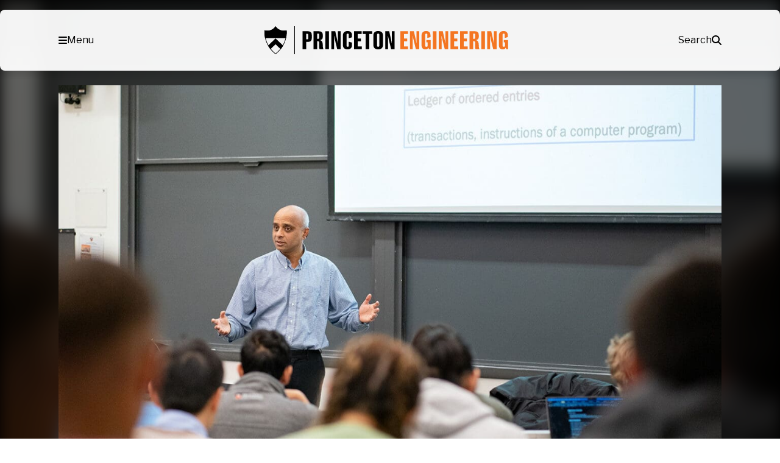

--- FILE ---
content_type: text/html; charset=UTF-8
request_url: https://engineering.princeton.edu/news/2023/05/01/blockchains-make-revolutionary-promise-it-may-take-longer-you-think
body_size: 56978
content:
<!DOCTYPE html>
<html lang="en-US">
<head>
	<meta charset="UTF-8" /><script type="text/javascript">(window.NREUM||(NREUM={})).init={privacy:{cookies_enabled:true},ajax:{deny_list:["bam.nr-data.net"]},feature_flags:["soft_nav"],distributed_tracing:{enabled:true}};(window.NREUM||(NREUM={})).loader_config={agentID:"1588608049",accountID:"3348991",trustKey:"66686",xpid:"VwUDWV9aCRABUVNbDgUPUlMF",licenseKey:"NRJS-b00d4b4e7850ab82d90",applicationID:"1529948474",browserID:"1588608049"};;/*! For license information please see nr-loader-spa-1.308.0.min.js.LICENSE.txt */
(()=>{var e,t,r={384:(e,t,r)=>{"use strict";r.d(t,{NT:()=>a,US:()=>u,Zm:()=>o,bQ:()=>d,dV:()=>c,pV:()=>l});var n=r(6154),i=r(1863),s=r(1910);const a={beacon:"bam.nr-data.net",errorBeacon:"bam.nr-data.net"};function o(){return n.gm.NREUM||(n.gm.NREUM={}),void 0===n.gm.newrelic&&(n.gm.newrelic=n.gm.NREUM),n.gm.NREUM}function c(){let e=o();return e.o||(e.o={ST:n.gm.setTimeout,SI:n.gm.setImmediate||n.gm.setInterval,CT:n.gm.clearTimeout,XHR:n.gm.XMLHttpRequest,REQ:n.gm.Request,EV:n.gm.Event,PR:n.gm.Promise,MO:n.gm.MutationObserver,FETCH:n.gm.fetch,WS:n.gm.WebSocket},(0,s.i)(...Object.values(e.o))),e}function d(e,t){let r=o();r.initializedAgents??={},t.initializedAt={ms:(0,i.t)(),date:new Date},r.initializedAgents[e]=t}function u(e,t){o()[e]=t}function l(){return function(){let e=o();const t=e.info||{};e.info={beacon:a.beacon,errorBeacon:a.errorBeacon,...t}}(),function(){let e=o();const t=e.init||{};e.init={...t}}(),c(),function(){let e=o();const t=e.loader_config||{};e.loader_config={...t}}(),o()}},782:(e,t,r)=>{"use strict";r.d(t,{T:()=>n});const n=r(860).K7.pageViewTiming},860:(e,t,r)=>{"use strict";r.d(t,{$J:()=>u,K7:()=>c,P3:()=>d,XX:()=>i,Yy:()=>o,df:()=>s,qY:()=>n,v4:()=>a});const n="events",i="jserrors",s="browser/blobs",a="rum",o="browser/logs",c={ajax:"ajax",genericEvents:"generic_events",jserrors:i,logging:"logging",metrics:"metrics",pageAction:"page_action",pageViewEvent:"page_view_event",pageViewTiming:"page_view_timing",sessionReplay:"session_replay",sessionTrace:"session_trace",softNav:"soft_navigations",spa:"spa"},d={[c.pageViewEvent]:1,[c.pageViewTiming]:2,[c.metrics]:3,[c.jserrors]:4,[c.spa]:5,[c.ajax]:6,[c.sessionTrace]:7,[c.softNav]:8,[c.sessionReplay]:9,[c.logging]:10,[c.genericEvents]:11},u={[c.pageViewEvent]:a,[c.pageViewTiming]:n,[c.ajax]:n,[c.spa]:n,[c.softNav]:n,[c.metrics]:i,[c.jserrors]:i,[c.sessionTrace]:s,[c.sessionReplay]:s,[c.logging]:o,[c.genericEvents]:"ins"}},944:(e,t,r)=>{"use strict";r.d(t,{R:()=>i});var n=r(3241);function i(e,t){"function"==typeof console.debug&&(console.debug("New Relic Warning: https://github.com/newrelic/newrelic-browser-agent/blob/main/docs/warning-codes.md#".concat(e),t),(0,n.W)({agentIdentifier:null,drained:null,type:"data",name:"warn",feature:"warn",data:{code:e,secondary:t}}))}},993:(e,t,r)=>{"use strict";r.d(t,{A$:()=>s,ET:()=>a,TZ:()=>o,p_:()=>i});var n=r(860);const i={ERROR:"ERROR",WARN:"WARN",INFO:"INFO",DEBUG:"DEBUG",TRACE:"TRACE"},s={OFF:0,ERROR:1,WARN:2,INFO:3,DEBUG:4,TRACE:5},a="log",o=n.K7.logging},1541:(e,t,r)=>{"use strict";r.d(t,{U:()=>i,f:()=>n});const n={MFE:"MFE",BA:"BA"};function i(e,t){if(2!==t?.harvestEndpointVersion)return{};const r=t.agentRef.runtime.appMetadata.agents[0].entityGuid;return e?{"source.id":e.id,"source.name":e.name,"source.type":e.type,"parent.id":e.parent?.id||r,"parent.type":e.parent?.type||n.BA}:{"entity.guid":r,appId:t.agentRef.info.applicationID}}},1687:(e,t,r)=>{"use strict";r.d(t,{Ak:()=>d,Ze:()=>h,x3:()=>u});var n=r(3241),i=r(7836),s=r(3606),a=r(860),o=r(2646);const c={};function d(e,t){const r={staged:!1,priority:a.P3[t]||0};l(e),c[e].get(t)||c[e].set(t,r)}function u(e,t){e&&c[e]&&(c[e].get(t)&&c[e].delete(t),p(e,t,!1),c[e].size&&f(e))}function l(e){if(!e)throw new Error("agentIdentifier required");c[e]||(c[e]=new Map)}function h(e="",t="feature",r=!1){if(l(e),!e||!c[e].get(t)||r)return p(e,t);c[e].get(t).staged=!0,f(e)}function f(e){const t=Array.from(c[e]);t.every(([e,t])=>t.staged)&&(t.sort((e,t)=>e[1].priority-t[1].priority),t.forEach(([t])=>{c[e].delete(t),p(e,t)}))}function p(e,t,r=!0){const a=e?i.ee.get(e):i.ee,c=s.i.handlers;if(!a.aborted&&a.backlog&&c){if((0,n.W)({agentIdentifier:e,type:"lifecycle",name:"drain",feature:t}),r){const e=a.backlog[t],r=c[t];if(r){for(let t=0;e&&t<e.length;++t)g(e[t],r);Object.entries(r).forEach(([e,t])=>{Object.values(t||{}).forEach(t=>{t[0]?.on&&t[0]?.context()instanceof o.y&&t[0].on(e,t[1])})})}}a.isolatedBacklog||delete c[t],a.backlog[t]=null,a.emit("drain-"+t,[])}}function g(e,t){var r=e[1];Object.values(t[r]||{}).forEach(t=>{var r=e[0];if(t[0]===r){var n=t[1],i=e[3],s=e[2];n.apply(i,s)}})}},1738:(e,t,r)=>{"use strict";r.d(t,{U:()=>f,Y:()=>h});var n=r(3241),i=r(9908),s=r(1863),a=r(944),o=r(5701),c=r(3969),d=r(8362),u=r(860),l=r(4261);function h(e,t,r,s){const h=s||r;!h||h[e]&&h[e]!==d.d.prototype[e]||(h[e]=function(){(0,i.p)(c.xV,["API/"+e+"/called"],void 0,u.K7.metrics,r.ee),(0,n.W)({agentIdentifier:r.agentIdentifier,drained:!!o.B?.[r.agentIdentifier],type:"data",name:"api",feature:l.Pl+e,data:{}});try{return t.apply(this,arguments)}catch(e){(0,a.R)(23,e)}})}function f(e,t,r,n,a){const o=e.info;null===r?delete o.jsAttributes[t]:o.jsAttributes[t]=r,(a||null===r)&&(0,i.p)(l.Pl+n,[(0,s.t)(),t,r],void 0,"session",e.ee)}},1741:(e,t,r)=>{"use strict";r.d(t,{W:()=>s});var n=r(944),i=r(4261);class s{#e(e,...t){if(this[e]!==s.prototype[e])return this[e](...t);(0,n.R)(35,e)}addPageAction(e,t){return this.#e(i.hG,e,t)}register(e){return this.#e(i.eY,e)}recordCustomEvent(e,t){return this.#e(i.fF,e,t)}setPageViewName(e,t){return this.#e(i.Fw,e,t)}setCustomAttribute(e,t,r){return this.#e(i.cD,e,t,r)}noticeError(e,t){return this.#e(i.o5,e,t)}setUserId(e,t=!1){return this.#e(i.Dl,e,t)}setApplicationVersion(e){return this.#e(i.nb,e)}setErrorHandler(e){return this.#e(i.bt,e)}addRelease(e,t){return this.#e(i.k6,e,t)}log(e,t){return this.#e(i.$9,e,t)}start(){return this.#e(i.d3)}finished(e){return this.#e(i.BL,e)}recordReplay(){return this.#e(i.CH)}pauseReplay(){return this.#e(i.Tb)}addToTrace(e){return this.#e(i.U2,e)}setCurrentRouteName(e){return this.#e(i.PA,e)}interaction(e){return this.#e(i.dT,e)}wrapLogger(e,t,r){return this.#e(i.Wb,e,t,r)}measure(e,t){return this.#e(i.V1,e,t)}consent(e){return this.#e(i.Pv,e)}}},1863:(e,t,r)=>{"use strict";function n(){return Math.floor(performance.now())}r.d(t,{t:()=>n})},1910:(e,t,r)=>{"use strict";r.d(t,{i:()=>s});var n=r(944);const i=new Map;function s(...e){return e.every(e=>{if(i.has(e))return i.get(e);const t="function"==typeof e?e.toString():"",r=t.includes("[native code]"),s=t.includes("nrWrapper");return r||s||(0,n.R)(64,e?.name||t),i.set(e,r),r})}},2555:(e,t,r)=>{"use strict";r.d(t,{D:()=>o,f:()=>a});var n=r(384),i=r(8122);const s={beacon:n.NT.beacon,errorBeacon:n.NT.errorBeacon,licenseKey:void 0,applicationID:void 0,sa:void 0,queueTime:void 0,applicationTime:void 0,ttGuid:void 0,user:void 0,account:void 0,product:void 0,extra:void 0,jsAttributes:{},userAttributes:void 0,atts:void 0,transactionName:void 0,tNamePlain:void 0};function a(e){try{return!!e.licenseKey&&!!e.errorBeacon&&!!e.applicationID}catch(e){return!1}}const o=e=>(0,i.a)(e,s)},2614:(e,t,r)=>{"use strict";r.d(t,{BB:()=>a,H3:()=>n,g:()=>d,iL:()=>c,tS:()=>o,uh:()=>i,wk:()=>s});const n="NRBA",i="SESSION",s=144e5,a=18e5,o={STARTED:"session-started",PAUSE:"session-pause",RESET:"session-reset",RESUME:"session-resume",UPDATE:"session-update"},c={SAME_TAB:"same-tab",CROSS_TAB:"cross-tab"},d={OFF:0,FULL:1,ERROR:2}},2646:(e,t,r)=>{"use strict";r.d(t,{y:()=>n});class n{constructor(e){this.contextId=e}}},2843:(e,t,r)=>{"use strict";r.d(t,{G:()=>s,u:()=>i});var n=r(3878);function i(e,t=!1,r,i){(0,n.DD)("visibilitychange",function(){if(t)return void("hidden"===document.visibilityState&&e());e(document.visibilityState)},r,i)}function s(e,t,r){(0,n.sp)("pagehide",e,t,r)}},3241:(e,t,r)=>{"use strict";r.d(t,{W:()=>s});var n=r(6154);const i="newrelic";function s(e={}){try{n.gm.dispatchEvent(new CustomEvent(i,{detail:e}))}catch(e){}}},3304:(e,t,r)=>{"use strict";r.d(t,{A:()=>s});var n=r(7836);const i=()=>{const e=new WeakSet;return(t,r)=>{if("object"==typeof r&&null!==r){if(e.has(r))return;e.add(r)}return r}};function s(e){try{return JSON.stringify(e,i())??""}catch(e){try{n.ee.emit("internal-error",[e])}catch(e){}return""}}},3333:(e,t,r)=>{"use strict";r.d(t,{$v:()=>u,TZ:()=>n,Xh:()=>c,Zp:()=>i,kd:()=>d,mq:()=>o,nf:()=>a,qN:()=>s});const n=r(860).K7.genericEvents,i=["auxclick","click","copy","keydown","paste","scrollend"],s=["focus","blur"],a=4,o=1e3,c=2e3,d=["PageAction","UserAction","BrowserPerformance"],u={RESOURCES:"experimental.resources",REGISTER:"register"}},3434:(e,t,r)=>{"use strict";r.d(t,{Jt:()=>s,YM:()=>d});var n=r(7836),i=r(5607);const s="nr@original:".concat(i.W),a=50;var o=Object.prototype.hasOwnProperty,c=!1;function d(e,t){return e||(e=n.ee),r.inPlace=function(e,t,n,i,s){n||(n="");const a="-"===n.charAt(0);for(let o=0;o<t.length;o++){const c=t[o],d=e[c];l(d)||(e[c]=r(d,a?c+n:n,i,c,s))}},r.flag=s,r;function r(t,r,n,c,d){return l(t)?t:(r||(r=""),nrWrapper[s]=t,function(e,t,r){if(Object.defineProperty&&Object.keys)try{return Object.keys(e).forEach(function(r){Object.defineProperty(t,r,{get:function(){return e[r]},set:function(t){return e[r]=t,t}})}),t}catch(e){u([e],r)}for(var n in e)o.call(e,n)&&(t[n]=e[n])}(t,nrWrapper,e),nrWrapper);function nrWrapper(){var s,o,l,h;let f;try{o=this,s=[...arguments],l="function"==typeof n?n(s,o):n||{}}catch(t){u([t,"",[s,o,c],l],e)}i(r+"start",[s,o,c],l,d);const p=performance.now();let g;try{return h=t.apply(o,s),g=performance.now(),h}catch(e){throw g=performance.now(),i(r+"err",[s,o,e],l,d),f=e,f}finally{const e=g-p,t={start:p,end:g,duration:e,isLongTask:e>=a,methodName:c,thrownError:f};t.isLongTask&&i("long-task",[t,o],l,d),i(r+"end",[s,o,h],l,d)}}}function i(r,n,i,s){if(!c||t){var a=c;c=!0;try{e.emit(r,n,i,t,s)}catch(t){u([t,r,n,i],e)}c=a}}}function u(e,t){t||(t=n.ee);try{t.emit("internal-error",e)}catch(e){}}function l(e){return!(e&&"function"==typeof e&&e.apply&&!e[s])}},3606:(e,t,r)=>{"use strict";r.d(t,{i:()=>s});var n=r(9908);s.on=a;var i=s.handlers={};function s(e,t,r,s){a(s||n.d,i,e,t,r)}function a(e,t,r,i,s){s||(s="feature"),e||(e=n.d);var a=t[s]=t[s]||{};(a[r]=a[r]||[]).push([e,i])}},3738:(e,t,r)=>{"use strict";r.d(t,{He:()=>i,Kp:()=>o,Lc:()=>d,Rz:()=>u,TZ:()=>n,bD:()=>s,d3:()=>a,jx:()=>l,sl:()=>h,uP:()=>c});const n=r(860).K7.sessionTrace,i="bstResource",s="resource",a="-start",o="-end",c="fn"+a,d="fn"+o,u="pushState",l=1e3,h=3e4},3785:(e,t,r)=>{"use strict";r.d(t,{R:()=>c,b:()=>d});var n=r(9908),i=r(1863),s=r(860),a=r(3969),o=r(993);function c(e,t,r={},c=o.p_.INFO,d=!0,u,l=(0,i.t)()){(0,n.p)(a.xV,["API/logging/".concat(c.toLowerCase(),"/called")],void 0,s.K7.metrics,e),(0,n.p)(o.ET,[l,t,r,c,d,u],void 0,s.K7.logging,e)}function d(e){return"string"==typeof e&&Object.values(o.p_).some(t=>t===e.toUpperCase().trim())}},3878:(e,t,r)=>{"use strict";function n(e,t){return{capture:e,passive:!1,signal:t}}function i(e,t,r=!1,i){window.addEventListener(e,t,n(r,i))}function s(e,t,r=!1,i){document.addEventListener(e,t,n(r,i))}r.d(t,{DD:()=>s,jT:()=>n,sp:()=>i})},3962:(e,t,r)=>{"use strict";r.d(t,{AM:()=>a,O2:()=>l,OV:()=>s,Qu:()=>h,TZ:()=>c,ih:()=>f,pP:()=>o,t1:()=>u,tC:()=>i,wD:()=>d});var n=r(860);const i=["click","keydown","submit"],s="popstate",a="api",o="initialPageLoad",c=n.K7.softNav,d=5e3,u=500,l={INITIAL_PAGE_LOAD:"",ROUTE_CHANGE:1,UNSPECIFIED:2},h={INTERACTION:1,AJAX:2,CUSTOM_END:3,CUSTOM_TRACER:4},f={IP:"in progress",PF:"pending finish",FIN:"finished",CAN:"cancelled"}},3969:(e,t,r)=>{"use strict";r.d(t,{TZ:()=>n,XG:()=>o,rs:()=>i,xV:()=>a,z_:()=>s});const n=r(860).K7.metrics,i="sm",s="cm",a="storeSupportabilityMetrics",o="storeEventMetrics"},4234:(e,t,r)=>{"use strict";r.d(t,{W:()=>s});var n=r(7836),i=r(1687);class s{constructor(e,t){this.agentIdentifier=e,this.ee=n.ee.get(e),this.featureName=t,this.blocked=!1}deregisterDrain(){(0,i.x3)(this.agentIdentifier,this.featureName)}}},4261:(e,t,r)=>{"use strict";r.d(t,{$9:()=>u,BL:()=>c,CH:()=>p,Dl:()=>R,Fw:()=>w,PA:()=>v,Pl:()=>n,Pv:()=>A,Tb:()=>h,U2:()=>a,V1:()=>E,Wb:()=>T,bt:()=>y,cD:()=>b,d3:()=>x,dT:()=>d,eY:()=>g,fF:()=>f,hG:()=>s,hw:()=>i,k6:()=>o,nb:()=>m,o5:()=>l});const n="api-",i=n+"ixn-",s="addPageAction",a="addToTrace",o="addRelease",c="finished",d="interaction",u="log",l="noticeError",h="pauseReplay",f="recordCustomEvent",p="recordReplay",g="register",m="setApplicationVersion",v="setCurrentRouteName",b="setCustomAttribute",y="setErrorHandler",w="setPageViewName",R="setUserId",x="start",T="wrapLogger",E="measure",A="consent"},5205:(e,t,r)=>{"use strict";r.d(t,{j:()=>S});var n=r(384),i=r(1741);var s=r(2555),a=r(3333);const o=e=>{if(!e||"string"!=typeof e)return!1;try{document.createDocumentFragment().querySelector(e)}catch{return!1}return!0};var c=r(2614),d=r(944),u=r(8122);const l="[data-nr-mask]",h=e=>(0,u.a)(e,(()=>{const e={feature_flags:[],experimental:{allow_registered_children:!1,resources:!1},mask_selector:"*",block_selector:"[data-nr-block]",mask_input_options:{color:!1,date:!1,"datetime-local":!1,email:!1,month:!1,number:!1,range:!1,search:!1,tel:!1,text:!1,time:!1,url:!1,week:!1,textarea:!1,select:!1,password:!0}};return{ajax:{deny_list:void 0,block_internal:!0,enabled:!0,autoStart:!0},api:{get allow_registered_children(){return e.feature_flags.includes(a.$v.REGISTER)||e.experimental.allow_registered_children},set allow_registered_children(t){e.experimental.allow_registered_children=t},duplicate_registered_data:!1},browser_consent_mode:{enabled:!1},distributed_tracing:{enabled:void 0,exclude_newrelic_header:void 0,cors_use_newrelic_header:void 0,cors_use_tracecontext_headers:void 0,allowed_origins:void 0},get feature_flags(){return e.feature_flags},set feature_flags(t){e.feature_flags=t},generic_events:{enabled:!0,autoStart:!0},harvest:{interval:30},jserrors:{enabled:!0,autoStart:!0},logging:{enabled:!0,autoStart:!0},metrics:{enabled:!0,autoStart:!0},obfuscate:void 0,page_action:{enabled:!0},page_view_event:{enabled:!0,autoStart:!0},page_view_timing:{enabled:!0,autoStart:!0},performance:{capture_marks:!1,capture_measures:!1,capture_detail:!0,resources:{get enabled(){return e.feature_flags.includes(a.$v.RESOURCES)||e.experimental.resources},set enabled(t){e.experimental.resources=t},asset_types:[],first_party_domains:[],ignore_newrelic:!0}},privacy:{cookies_enabled:!0},proxy:{assets:void 0,beacon:void 0},session:{expiresMs:c.wk,inactiveMs:c.BB},session_replay:{autoStart:!0,enabled:!1,preload:!1,sampling_rate:10,error_sampling_rate:100,collect_fonts:!1,inline_images:!1,fix_stylesheets:!0,mask_all_inputs:!0,get mask_text_selector(){return e.mask_selector},set mask_text_selector(t){o(t)?e.mask_selector="".concat(t,",").concat(l):""===t||null===t?e.mask_selector=l:(0,d.R)(5,t)},get block_class(){return"nr-block"},get ignore_class(){return"nr-ignore"},get mask_text_class(){return"nr-mask"},get block_selector(){return e.block_selector},set block_selector(t){o(t)?e.block_selector+=",".concat(t):""!==t&&(0,d.R)(6,t)},get mask_input_options(){return e.mask_input_options},set mask_input_options(t){t&&"object"==typeof t?e.mask_input_options={...t,password:!0}:(0,d.R)(7,t)}},session_trace:{enabled:!0,autoStart:!0},soft_navigations:{enabled:!0,autoStart:!0},spa:{enabled:!0,autoStart:!0},ssl:void 0,user_actions:{enabled:!0,elementAttributes:["id","className","tagName","type"]}}})());var f=r(6154),p=r(9324);let g=0;const m={buildEnv:p.F3,distMethod:p.Xs,version:p.xv,originTime:f.WN},v={consented:!1},b={appMetadata:{},get consented(){return this.session?.state?.consent||v.consented},set consented(e){v.consented=e},customTransaction:void 0,denyList:void 0,disabled:!1,harvester:void 0,isolatedBacklog:!1,isRecording:!1,loaderType:void 0,maxBytes:3e4,obfuscator:void 0,onerror:void 0,ptid:void 0,releaseIds:{},session:void 0,timeKeeper:void 0,registeredEntities:[],jsAttributesMetadata:{bytes:0},get harvestCount(){return++g}},y=e=>{const t=(0,u.a)(e,b),r=Object.keys(m).reduce((e,t)=>(e[t]={value:m[t],writable:!1,configurable:!0,enumerable:!0},e),{});return Object.defineProperties(t,r)};var w=r(5701);const R=e=>{const t=e.startsWith("http");e+="/",r.p=t?e:"https://"+e};var x=r(7836),T=r(3241);const E={accountID:void 0,trustKey:void 0,agentID:void 0,licenseKey:void 0,applicationID:void 0,xpid:void 0},A=e=>(0,u.a)(e,E),_=new Set;function S(e,t={},r,a){let{init:o,info:c,loader_config:d,runtime:u={},exposed:l=!0}=t;if(!c){const e=(0,n.pV)();o=e.init,c=e.info,d=e.loader_config}e.init=h(o||{}),e.loader_config=A(d||{}),c.jsAttributes??={},f.bv&&(c.jsAttributes.isWorker=!0),e.info=(0,s.D)(c);const p=e.init,g=[c.beacon,c.errorBeacon];_.has(e.agentIdentifier)||(p.proxy.assets&&(R(p.proxy.assets),g.push(p.proxy.assets)),p.proxy.beacon&&g.push(p.proxy.beacon),e.beacons=[...g],function(e){const t=(0,n.pV)();Object.getOwnPropertyNames(i.W.prototype).forEach(r=>{const n=i.W.prototype[r];if("function"!=typeof n||"constructor"===n)return;let s=t[r];e[r]&&!1!==e.exposed&&"micro-agent"!==e.runtime?.loaderType&&(t[r]=(...t)=>{const n=e[r](...t);return s?s(...t):n})})}(e),(0,n.US)("activatedFeatures",w.B)),u.denyList=[...p.ajax.deny_list||[],...p.ajax.block_internal?g:[]],u.ptid=e.agentIdentifier,u.loaderType=r,e.runtime=y(u),_.has(e.agentIdentifier)||(e.ee=x.ee.get(e.agentIdentifier),e.exposed=l,(0,T.W)({agentIdentifier:e.agentIdentifier,drained:!!w.B?.[e.agentIdentifier],type:"lifecycle",name:"initialize",feature:void 0,data:e.config})),_.add(e.agentIdentifier)}},5270:(e,t,r)=>{"use strict";r.d(t,{Aw:()=>a,SR:()=>s,rF:()=>o});var n=r(384),i=r(7767);function s(e){return!!(0,n.dV)().o.MO&&(0,i.V)(e)&&!0===e?.session_trace.enabled}function a(e){return!0===e?.session_replay.preload&&s(e)}function o(e,t){try{if("string"==typeof t?.type){if("password"===t.type.toLowerCase())return"*".repeat(e?.length||0);if(void 0!==t?.dataset?.nrUnmask||t?.classList?.contains("nr-unmask"))return e}}catch(e){}return"string"==typeof e?e.replace(/[\S]/g,"*"):"*".repeat(e?.length||0)}},5289:(e,t,r)=>{"use strict";r.d(t,{GG:()=>a,Qr:()=>c,sB:()=>o});var n=r(3878),i=r(6389);function s(){return"undefined"==typeof document||"complete"===document.readyState}function a(e,t){if(s())return e();const r=(0,i.J)(e),a=setInterval(()=>{s()&&(clearInterval(a),r())},500);(0,n.sp)("load",r,t)}function o(e){if(s())return e();(0,n.DD)("DOMContentLoaded",e)}function c(e){if(s())return e();(0,n.sp)("popstate",e)}},5607:(e,t,r)=>{"use strict";r.d(t,{W:()=>n});const n=(0,r(9566).bz)()},5701:(e,t,r)=>{"use strict";r.d(t,{B:()=>s,t:()=>a});var n=r(3241);const i=new Set,s={};function a(e,t){const r=t.agentIdentifier;s[r]??={},e&&"object"==typeof e&&(i.has(r)||(t.ee.emit("rumresp",[e]),s[r]=e,i.add(r),(0,n.W)({agentIdentifier:r,loaded:!0,drained:!0,type:"lifecycle",name:"load",feature:void 0,data:e})))}},6154:(e,t,r)=>{"use strict";r.d(t,{OF:()=>d,RI:()=>i,WN:()=>h,bv:()=>s,eN:()=>f,gm:()=>a,lR:()=>l,m:()=>c,mw:()=>o,sb:()=>u});var n=r(1863);const i="undefined"!=typeof window&&!!window.document,s="undefined"!=typeof WorkerGlobalScope&&("undefined"!=typeof self&&self instanceof WorkerGlobalScope&&self.navigator instanceof WorkerNavigator||"undefined"!=typeof globalThis&&globalThis instanceof WorkerGlobalScope&&globalThis.navigator instanceof WorkerNavigator),a=i?window:"undefined"!=typeof WorkerGlobalScope&&("undefined"!=typeof self&&self instanceof WorkerGlobalScope&&self||"undefined"!=typeof globalThis&&globalThis instanceof WorkerGlobalScope&&globalThis),o=Boolean("hidden"===a?.document?.visibilityState),c=""+a?.location,d=/iPad|iPhone|iPod/.test(a.navigator?.userAgent),u=d&&"undefined"==typeof SharedWorker,l=(()=>{const e=a.navigator?.userAgent?.match(/Firefox[/\s](\d+\.\d+)/);return Array.isArray(e)&&e.length>=2?+e[1]:0})(),h=Date.now()-(0,n.t)(),f=()=>"undefined"!=typeof PerformanceNavigationTiming&&a?.performance?.getEntriesByType("navigation")?.[0]?.responseStart},6344:(e,t,r)=>{"use strict";r.d(t,{BB:()=>u,Qb:()=>l,TZ:()=>i,Ug:()=>a,Vh:()=>s,_s:()=>o,bc:()=>d,yP:()=>c});var n=r(2614);const i=r(860).K7.sessionReplay,s="errorDuringReplay",a=.12,o={DomContentLoaded:0,Load:1,FullSnapshot:2,IncrementalSnapshot:3,Meta:4,Custom:5},c={[n.g.ERROR]:15e3,[n.g.FULL]:3e5,[n.g.OFF]:0},d={RESET:{message:"Session was reset",sm:"Reset"},IMPORT:{message:"Recorder failed to import",sm:"Import"},TOO_MANY:{message:"429: Too Many Requests",sm:"Too-Many"},TOO_BIG:{message:"Payload was too large",sm:"Too-Big"},CROSS_TAB:{message:"Session Entity was set to OFF on another tab",sm:"Cross-Tab"},ENTITLEMENTS:{message:"Session Replay is not allowed and will not be started",sm:"Entitlement"}},u=5e3,l={API:"api",RESUME:"resume",SWITCH_TO_FULL:"switchToFull",INITIALIZE:"initialize",PRELOAD:"preload"}},6389:(e,t,r)=>{"use strict";function n(e,t=500,r={}){const n=r?.leading||!1;let i;return(...r)=>{n&&void 0===i&&(e.apply(this,r),i=setTimeout(()=>{i=clearTimeout(i)},t)),n||(clearTimeout(i),i=setTimeout(()=>{e.apply(this,r)},t))}}function i(e){let t=!1;return(...r)=>{t||(t=!0,e.apply(this,r))}}r.d(t,{J:()=>i,s:()=>n})},6630:(e,t,r)=>{"use strict";r.d(t,{T:()=>n});const n=r(860).K7.pageViewEvent},6774:(e,t,r)=>{"use strict";r.d(t,{T:()=>n});const n=r(860).K7.jserrors},7295:(e,t,r)=>{"use strict";r.d(t,{Xv:()=>a,gX:()=>i,iW:()=>s});var n=[];function i(e){if(!e||s(e))return!1;if(0===n.length)return!0;if("*"===n[0].hostname)return!1;for(var t=0;t<n.length;t++){var r=n[t];if(r.hostname.test(e.hostname)&&r.pathname.test(e.pathname))return!1}return!0}function s(e){return void 0===e.hostname}function a(e){if(n=[],e&&e.length)for(var t=0;t<e.length;t++){let r=e[t];if(!r)continue;if("*"===r)return void(n=[{hostname:"*"}]);0===r.indexOf("http://")?r=r.substring(7):0===r.indexOf("https://")&&(r=r.substring(8));const i=r.indexOf("/");let s,a;i>0?(s=r.substring(0,i),a=r.substring(i)):(s=r,a="*");let[c]=s.split(":");n.push({hostname:o(c),pathname:o(a,!0)})}}function o(e,t=!1){const r=e.replace(/[.+?^${}()|[\]\\]/g,e=>"\\"+e).replace(/\*/g,".*?");return new RegExp((t?"^":"")+r+"$")}},7485:(e,t,r)=>{"use strict";r.d(t,{D:()=>i});var n=r(6154);function i(e){if(0===(e||"").indexOf("data:"))return{protocol:"data"};try{const t=new URL(e,location.href),r={port:t.port,hostname:t.hostname,pathname:t.pathname,search:t.search,protocol:t.protocol.slice(0,t.protocol.indexOf(":")),sameOrigin:t.protocol===n.gm?.location?.protocol&&t.host===n.gm?.location?.host};return r.port&&""!==r.port||("http:"===t.protocol&&(r.port="80"),"https:"===t.protocol&&(r.port="443")),r.pathname&&""!==r.pathname?r.pathname.startsWith("/")||(r.pathname="/".concat(r.pathname)):r.pathname="/",r}catch(e){return{}}}},7699:(e,t,r)=>{"use strict";r.d(t,{It:()=>s,KC:()=>o,No:()=>i,qh:()=>a});var n=r(860);const i=16e3,s=1e6,a="SESSION_ERROR",o={[n.K7.logging]:!0,[n.K7.genericEvents]:!1,[n.K7.jserrors]:!1,[n.K7.ajax]:!1}},7767:(e,t,r)=>{"use strict";r.d(t,{V:()=>i});var n=r(6154);const i=e=>n.RI&&!0===e?.privacy.cookies_enabled},7836:(e,t,r)=>{"use strict";r.d(t,{P:()=>o,ee:()=>c});var n=r(384),i=r(8990),s=r(2646),a=r(5607);const o="nr@context:".concat(a.W),c=function e(t,r){var n={},a={},u={},l=!1;try{l=16===r.length&&d.initializedAgents?.[r]?.runtime.isolatedBacklog}catch(e){}var h={on:p,addEventListener:p,removeEventListener:function(e,t){var r=n[e];if(!r)return;for(var i=0;i<r.length;i++)r[i]===t&&r.splice(i,1)},emit:function(e,r,n,i,s){!1!==s&&(s=!0);if(c.aborted&&!i)return;t&&s&&t.emit(e,r,n);var o=f(n);g(e).forEach(e=>{e.apply(o,r)});var d=v()[a[e]];d&&d.push([h,e,r,o]);return o},get:m,listeners:g,context:f,buffer:function(e,t){const r=v();if(t=t||"feature",h.aborted)return;Object.entries(e||{}).forEach(([e,n])=>{a[n]=t,t in r||(r[t]=[])})},abort:function(){h._aborted=!0,Object.keys(h.backlog).forEach(e=>{delete h.backlog[e]})},isBuffering:function(e){return!!v()[a[e]]},debugId:r,backlog:l?{}:t&&"object"==typeof t.backlog?t.backlog:{},isolatedBacklog:l};return Object.defineProperty(h,"aborted",{get:()=>{let e=h._aborted||!1;return e||(t&&(e=t.aborted),e)}}),h;function f(e){return e&&e instanceof s.y?e:e?(0,i.I)(e,o,()=>new s.y(o)):new s.y(o)}function p(e,t){n[e]=g(e).concat(t)}function g(e){return n[e]||[]}function m(t){return u[t]=u[t]||e(h,t)}function v(){return h.backlog}}(void 0,"globalEE"),d=(0,n.Zm)();d.ee||(d.ee=c)},8122:(e,t,r)=>{"use strict";r.d(t,{a:()=>i});var n=r(944);function i(e,t){try{if(!e||"object"!=typeof e)return(0,n.R)(3);if(!t||"object"!=typeof t)return(0,n.R)(4);const r=Object.create(Object.getPrototypeOf(t),Object.getOwnPropertyDescriptors(t)),s=0===Object.keys(r).length?e:r;for(let a in s)if(void 0!==e[a])try{if(null===e[a]){r[a]=null;continue}Array.isArray(e[a])&&Array.isArray(t[a])?r[a]=Array.from(new Set([...e[a],...t[a]])):"object"==typeof e[a]&&"object"==typeof t[a]?r[a]=i(e[a],t[a]):r[a]=e[a]}catch(e){r[a]||(0,n.R)(1,e)}return r}catch(e){(0,n.R)(2,e)}}},8139:(e,t,r)=>{"use strict";r.d(t,{u:()=>h});var n=r(7836),i=r(3434),s=r(8990),a=r(6154);const o={},c=a.gm.XMLHttpRequest,d="addEventListener",u="removeEventListener",l="nr@wrapped:".concat(n.P);function h(e){var t=function(e){return(e||n.ee).get("events")}(e);if(o[t.debugId]++)return t;o[t.debugId]=1;var r=(0,i.YM)(t,!0);function h(e){r.inPlace(e,[d,u],"-",p)}function p(e,t){return e[1]}return"getPrototypeOf"in Object&&(a.RI&&f(document,h),c&&f(c.prototype,h),f(a.gm,h)),t.on(d+"-start",function(e,t){var n=e[1];if(null!==n&&("function"==typeof n||"object"==typeof n)&&"newrelic"!==e[0]){var i=(0,s.I)(n,l,function(){var e={object:function(){if("function"!=typeof n.handleEvent)return;return n.handleEvent.apply(n,arguments)},function:n}[typeof n];return e?r(e,"fn-",null,e.name||"anonymous"):n});this.wrapped=e[1]=i}}),t.on(u+"-start",function(e){e[1]=this.wrapped||e[1]}),t}function f(e,t,...r){let n=e;for(;"object"==typeof n&&!Object.prototype.hasOwnProperty.call(n,d);)n=Object.getPrototypeOf(n);n&&t(n,...r)}},8362:(e,t,r)=>{"use strict";r.d(t,{d:()=>s});var n=r(9566),i=r(1741);class s extends i.W{agentIdentifier=(0,n.LA)(16)}},8374:(e,t,r)=>{r.nc=(()=>{try{return document?.currentScript?.nonce}catch(e){}return""})()},8990:(e,t,r)=>{"use strict";r.d(t,{I:()=>i});var n=Object.prototype.hasOwnProperty;function i(e,t,r){if(n.call(e,t))return e[t];var i=r();if(Object.defineProperty&&Object.keys)try{return Object.defineProperty(e,t,{value:i,writable:!0,enumerable:!1}),i}catch(e){}return e[t]=i,i}},9119:(e,t,r)=>{"use strict";r.d(t,{L:()=>s});var n=/([^?#]*)[^#]*(#[^?]*|$).*/,i=/([^?#]*)().*/;function s(e,t){return e?e.replace(t?n:i,"$1$2"):e}},9300:(e,t,r)=>{"use strict";r.d(t,{T:()=>n});const n=r(860).K7.ajax},9324:(e,t,r)=>{"use strict";r.d(t,{AJ:()=>a,F3:()=>i,Xs:()=>s,Yq:()=>o,xv:()=>n});const n="1.308.0",i="PROD",s="CDN",a="@newrelic/rrweb",o="1.0.1"},9566:(e,t,r)=>{"use strict";r.d(t,{LA:()=>o,ZF:()=>c,bz:()=>a,el:()=>d});var n=r(6154);const i="xxxxxxxx-xxxx-4xxx-yxxx-xxxxxxxxxxxx";function s(e,t){return e?15&e[t]:16*Math.random()|0}function a(){const e=n.gm?.crypto||n.gm?.msCrypto;let t,r=0;return e&&e.getRandomValues&&(t=e.getRandomValues(new Uint8Array(30))),i.split("").map(e=>"x"===e?s(t,r++).toString(16):"y"===e?(3&s()|8).toString(16):e).join("")}function o(e){const t=n.gm?.crypto||n.gm?.msCrypto;let r,i=0;t&&t.getRandomValues&&(r=t.getRandomValues(new Uint8Array(e)));const a=[];for(var o=0;o<e;o++)a.push(s(r,i++).toString(16));return a.join("")}function c(){return o(16)}function d(){return o(32)}},9908:(e,t,r)=>{"use strict";r.d(t,{d:()=>n,p:()=>i});var n=r(7836).ee.get("handle");function i(e,t,r,i,s){s?(s.buffer([e],i),s.emit(e,t,r)):(n.buffer([e],i),n.emit(e,t,r))}}},n={};function i(e){var t=n[e];if(void 0!==t)return t.exports;var s=n[e]={exports:{}};return r[e](s,s.exports,i),s.exports}i.m=r,i.d=(e,t)=>{for(var r in t)i.o(t,r)&&!i.o(e,r)&&Object.defineProperty(e,r,{enumerable:!0,get:t[r]})},i.f={},i.e=e=>Promise.all(Object.keys(i.f).reduce((t,r)=>(i.f[r](e,t),t),[])),i.u=e=>({212:"nr-spa-compressor",249:"nr-spa-recorder",478:"nr-spa"}[e]+"-1.308.0.min.js"),i.o=(e,t)=>Object.prototype.hasOwnProperty.call(e,t),e={},t="NRBA-1.308.0.PROD:",i.l=(r,n,s,a)=>{if(e[r])e[r].push(n);else{var o,c;if(void 0!==s)for(var d=document.getElementsByTagName("script"),u=0;u<d.length;u++){var l=d[u];if(l.getAttribute("src")==r||l.getAttribute("data-webpack")==t+s){o=l;break}}if(!o){c=!0;var h={478:"sha512-RSfSVnmHk59T/uIPbdSE0LPeqcEdF4/+XhfJdBuccH5rYMOEZDhFdtnh6X6nJk7hGpzHd9Ujhsy7lZEz/ORYCQ==",249:"sha512-ehJXhmntm85NSqW4MkhfQqmeKFulra3klDyY0OPDUE+sQ3GokHlPh1pmAzuNy//3j4ac6lzIbmXLvGQBMYmrkg==",212:"sha512-B9h4CR46ndKRgMBcK+j67uSR2RCnJfGefU+A7FrgR/k42ovXy5x/MAVFiSvFxuVeEk/pNLgvYGMp1cBSK/G6Fg=="};(o=document.createElement("script")).charset="utf-8",i.nc&&o.setAttribute("nonce",i.nc),o.setAttribute("data-webpack",t+s),o.src=r,0!==o.src.indexOf(window.location.origin+"/")&&(o.crossOrigin="anonymous"),h[a]&&(o.integrity=h[a])}e[r]=[n];var f=(t,n)=>{o.onerror=o.onload=null,clearTimeout(p);var i=e[r];if(delete e[r],o.parentNode&&o.parentNode.removeChild(o),i&&i.forEach(e=>e(n)),t)return t(n)},p=setTimeout(f.bind(null,void 0,{type:"timeout",target:o}),12e4);o.onerror=f.bind(null,o.onerror),o.onload=f.bind(null,o.onload),c&&document.head.appendChild(o)}},i.r=e=>{"undefined"!=typeof Symbol&&Symbol.toStringTag&&Object.defineProperty(e,Symbol.toStringTag,{value:"Module"}),Object.defineProperty(e,"__esModule",{value:!0})},i.p="https://js-agent.newrelic.com/",(()=>{var e={38:0,788:0};i.f.j=(t,r)=>{var n=i.o(e,t)?e[t]:void 0;if(0!==n)if(n)r.push(n[2]);else{var s=new Promise((r,i)=>n=e[t]=[r,i]);r.push(n[2]=s);var a=i.p+i.u(t),o=new Error;i.l(a,r=>{if(i.o(e,t)&&(0!==(n=e[t])&&(e[t]=void 0),n)){var s=r&&("load"===r.type?"missing":r.type),a=r&&r.target&&r.target.src;o.message="Loading chunk "+t+" failed: ("+s+": "+a+")",o.name="ChunkLoadError",o.type=s,o.request=a,n[1](o)}},"chunk-"+t,t)}};var t=(t,r)=>{var n,s,[a,o,c]=r,d=0;if(a.some(t=>0!==e[t])){for(n in o)i.o(o,n)&&(i.m[n]=o[n]);if(c)c(i)}for(t&&t(r);d<a.length;d++)s=a[d],i.o(e,s)&&e[s]&&e[s][0](),e[s]=0},r=self["webpackChunk:NRBA-1.308.0.PROD"]=self["webpackChunk:NRBA-1.308.0.PROD"]||[];r.forEach(t.bind(null,0)),r.push=t.bind(null,r.push.bind(r))})(),(()=>{"use strict";i(8374);var e=i(8362),t=i(860);const r=Object.values(t.K7);var n=i(5205);var s=i(9908),a=i(1863),o=i(4261),c=i(1738);var d=i(1687),u=i(4234),l=i(5289),h=i(6154),f=i(944),p=i(5270),g=i(7767),m=i(6389),v=i(7699);class b extends u.W{constructor(e,t){super(e.agentIdentifier,t),this.agentRef=e,this.abortHandler=void 0,this.featAggregate=void 0,this.loadedSuccessfully=void 0,this.onAggregateImported=new Promise(e=>{this.loadedSuccessfully=e}),this.deferred=Promise.resolve(),!1===e.init[this.featureName].autoStart?this.deferred=new Promise((t,r)=>{this.ee.on("manual-start-all",(0,m.J)(()=>{(0,d.Ak)(e.agentIdentifier,this.featureName),t()}))}):(0,d.Ak)(e.agentIdentifier,t)}importAggregator(e,t,r={}){if(this.featAggregate)return;const n=async()=>{let n;await this.deferred;try{if((0,g.V)(e.init)){const{setupAgentSession:t}=await i.e(478).then(i.bind(i,8766));n=t(e)}}catch(e){(0,f.R)(20,e),this.ee.emit("internal-error",[e]),(0,s.p)(v.qh,[e],void 0,this.featureName,this.ee)}try{if(!this.#t(this.featureName,n,e.init))return(0,d.Ze)(this.agentIdentifier,this.featureName),void this.loadedSuccessfully(!1);const{Aggregate:i}=await t();this.featAggregate=new i(e,r),e.runtime.harvester.initializedAggregates.push(this.featAggregate),this.loadedSuccessfully(!0)}catch(e){(0,f.R)(34,e),this.abortHandler?.(),(0,d.Ze)(this.agentIdentifier,this.featureName,!0),this.loadedSuccessfully(!1),this.ee&&this.ee.abort()}};h.RI?(0,l.GG)(()=>n(),!0):n()}#t(e,r,n){if(this.blocked)return!1;switch(e){case t.K7.sessionReplay:return(0,p.SR)(n)&&!!r;case t.K7.sessionTrace:return!!r;default:return!0}}}var y=i(6630),w=i(2614),R=i(3241);class x extends b{static featureName=y.T;constructor(e){var t;super(e,y.T),this.setupInspectionEvents(e.agentIdentifier),t=e,(0,c.Y)(o.Fw,function(e,r){"string"==typeof e&&("/"!==e.charAt(0)&&(e="/"+e),t.runtime.customTransaction=(r||"http://custom.transaction")+e,(0,s.p)(o.Pl+o.Fw,[(0,a.t)()],void 0,void 0,t.ee))},t),this.importAggregator(e,()=>i.e(478).then(i.bind(i,2467)))}setupInspectionEvents(e){const t=(t,r)=>{t&&(0,R.W)({agentIdentifier:e,timeStamp:t.timeStamp,loaded:"complete"===t.target.readyState,type:"window",name:r,data:t.target.location+""})};(0,l.sB)(e=>{t(e,"DOMContentLoaded")}),(0,l.GG)(e=>{t(e,"load")}),(0,l.Qr)(e=>{t(e,"navigate")}),this.ee.on(w.tS.UPDATE,(t,r)=>{(0,R.W)({agentIdentifier:e,type:"lifecycle",name:"session",data:r})})}}var T=i(384);class E extends e.d{constructor(e){var t;(super(),h.gm)?(this.features={},(0,T.bQ)(this.agentIdentifier,this),this.desiredFeatures=new Set(e.features||[]),this.desiredFeatures.add(x),(0,n.j)(this,e,e.loaderType||"agent"),t=this,(0,c.Y)(o.cD,function(e,r,n=!1){if("string"==typeof e){if(["string","number","boolean"].includes(typeof r)||null===r)return(0,c.U)(t,e,r,o.cD,n);(0,f.R)(40,typeof r)}else(0,f.R)(39,typeof e)},t),function(e){(0,c.Y)(o.Dl,function(t,r=!1){if("string"!=typeof t&&null!==t)return void(0,f.R)(41,typeof t);const n=e.info.jsAttributes["enduser.id"];r&&null!=n&&n!==t?(0,s.p)(o.Pl+"setUserIdAndResetSession",[t],void 0,"session",e.ee):(0,c.U)(e,"enduser.id",t,o.Dl,!0)},e)}(this),function(e){(0,c.Y)(o.nb,function(t){if("string"==typeof t||null===t)return(0,c.U)(e,"application.version",t,o.nb,!1);(0,f.R)(42,typeof t)},e)}(this),function(e){(0,c.Y)(o.d3,function(){e.ee.emit("manual-start-all")},e)}(this),function(e){(0,c.Y)(o.Pv,function(t=!0){if("boolean"==typeof t){if((0,s.p)(o.Pl+o.Pv,[t],void 0,"session",e.ee),e.runtime.consented=t,t){const t=e.features.page_view_event;t.onAggregateImported.then(e=>{const r=t.featAggregate;e&&!r.sentRum&&r.sendRum()})}}else(0,f.R)(65,typeof t)},e)}(this),this.run()):(0,f.R)(21)}get config(){return{info:this.info,init:this.init,loader_config:this.loader_config,runtime:this.runtime}}get api(){return this}run(){try{const e=function(e){const t={};return r.forEach(r=>{t[r]=!!e[r]?.enabled}),t}(this.init),n=[...this.desiredFeatures];n.sort((e,r)=>t.P3[e.featureName]-t.P3[r.featureName]),n.forEach(r=>{if(!e[r.featureName]&&r.featureName!==t.K7.pageViewEvent)return;if(r.featureName===t.K7.spa)return void(0,f.R)(67);const n=function(e){switch(e){case t.K7.ajax:return[t.K7.jserrors];case t.K7.sessionTrace:return[t.K7.ajax,t.K7.pageViewEvent];case t.K7.sessionReplay:return[t.K7.sessionTrace];case t.K7.pageViewTiming:return[t.K7.pageViewEvent];default:return[]}}(r.featureName).filter(e=>!(e in this.features));n.length>0&&(0,f.R)(36,{targetFeature:r.featureName,missingDependencies:n}),this.features[r.featureName]=new r(this)})}catch(e){(0,f.R)(22,e);for(const e in this.features)this.features[e].abortHandler?.();const t=(0,T.Zm)();delete t.initializedAgents[this.agentIdentifier]?.features,delete this.sharedAggregator;return t.ee.get(this.agentIdentifier).abort(),!1}}}var A=i(2843),_=i(782);class S extends b{static featureName=_.T;constructor(e){super(e,_.T),h.RI&&((0,A.u)(()=>(0,s.p)("docHidden",[(0,a.t)()],void 0,_.T,this.ee),!0),(0,A.G)(()=>(0,s.p)("winPagehide",[(0,a.t)()],void 0,_.T,this.ee)),this.importAggregator(e,()=>i.e(478).then(i.bind(i,9917))))}}var O=i(3969);class I extends b{static featureName=O.TZ;constructor(e){super(e,O.TZ),h.RI&&document.addEventListener("securitypolicyviolation",e=>{(0,s.p)(O.xV,["Generic/CSPViolation/Detected"],void 0,this.featureName,this.ee)}),this.importAggregator(e,()=>i.e(478).then(i.bind(i,6555)))}}var N=i(6774),P=i(3878),k=i(3304);class D{constructor(e,t,r,n,i){this.name="UncaughtError",this.message="string"==typeof e?e:(0,k.A)(e),this.sourceURL=t,this.line=r,this.column=n,this.__newrelic=i}}function C(e){return M(e)?e:new D(void 0!==e?.message?e.message:e,e?.filename||e?.sourceURL,e?.lineno||e?.line,e?.colno||e?.col,e?.__newrelic,e?.cause)}function j(e){const t="Unhandled Promise Rejection: ";if(!e?.reason)return;if(M(e.reason)){try{e.reason.message.startsWith(t)||(e.reason.message=t+e.reason.message)}catch(e){}return C(e.reason)}const r=C(e.reason);return(r.message||"").startsWith(t)||(r.message=t+r.message),r}function L(e){if(e.error instanceof SyntaxError&&!/:\d+$/.test(e.error.stack?.trim())){const t=new D(e.message,e.filename,e.lineno,e.colno,e.error.__newrelic,e.cause);return t.name=SyntaxError.name,t}return M(e.error)?e.error:C(e)}function M(e){return e instanceof Error&&!!e.stack}function H(e,r,n,i,o=(0,a.t)()){"string"==typeof e&&(e=new Error(e)),(0,s.p)("err",[e,o,!1,r,n.runtime.isRecording,void 0,i],void 0,t.K7.jserrors,n.ee),(0,s.p)("uaErr",[],void 0,t.K7.genericEvents,n.ee)}var B=i(1541),K=i(993),W=i(3785);function U(e,{customAttributes:t={},level:r=K.p_.INFO}={},n,i,s=(0,a.t)()){(0,W.R)(n.ee,e,t,r,!1,i,s)}function F(e,r,n,i,c=(0,a.t)()){(0,s.p)(o.Pl+o.hG,[c,e,r,i],void 0,t.K7.genericEvents,n.ee)}function V(e,r,n,i,c=(0,a.t)()){const{start:d,end:u,customAttributes:l}=r||{},h={customAttributes:l||{}};if("object"!=typeof h.customAttributes||"string"!=typeof e||0===e.length)return void(0,f.R)(57);const p=(e,t)=>null==e?t:"number"==typeof e?e:e instanceof PerformanceMark?e.startTime:Number.NaN;if(h.start=p(d,0),h.end=p(u,c),Number.isNaN(h.start)||Number.isNaN(h.end))(0,f.R)(57);else{if(h.duration=h.end-h.start,!(h.duration<0))return(0,s.p)(o.Pl+o.V1,[h,e,i],void 0,t.K7.genericEvents,n.ee),h;(0,f.R)(58)}}function G(e,r={},n,i,c=(0,a.t)()){(0,s.p)(o.Pl+o.fF,[c,e,r,i],void 0,t.K7.genericEvents,n.ee)}function z(e){(0,c.Y)(o.eY,function(t){return Y(e,t)},e)}function Y(e,r,n){(0,f.R)(54,"newrelic.register"),r||={},r.type=B.f.MFE,r.licenseKey||=e.info.licenseKey,r.blocked=!1,r.parent=n||{},Array.isArray(r.tags)||(r.tags=[]);const i={};r.tags.forEach(e=>{"name"!==e&&"id"!==e&&(i["source.".concat(e)]=!0)}),r.isolated??=!0;let o=()=>{};const c=e.runtime.registeredEntities;if(!r.isolated){const e=c.find(({metadata:{target:{id:e}}})=>e===r.id&&!r.isolated);if(e)return e}const d=e=>{r.blocked=!0,o=e};function u(e){return"string"==typeof e&&!!e.trim()&&e.trim().length<501||"number"==typeof e}e.init.api.allow_registered_children||d((0,m.J)(()=>(0,f.R)(55))),u(r.id)&&u(r.name)||d((0,m.J)(()=>(0,f.R)(48,r)));const l={addPageAction:(t,n={})=>g(F,[t,{...i,...n},e],r),deregister:()=>{d((0,m.J)(()=>(0,f.R)(68)))},log:(t,n={})=>g(U,[t,{...n,customAttributes:{...i,...n.customAttributes||{}}},e],r),measure:(t,n={})=>g(V,[t,{...n,customAttributes:{...i,...n.customAttributes||{}}},e],r),noticeError:(t,n={})=>g(H,[t,{...i,...n},e],r),register:(t={})=>g(Y,[e,t],l.metadata.target),recordCustomEvent:(t,n={})=>g(G,[t,{...i,...n},e],r),setApplicationVersion:e=>p("application.version",e),setCustomAttribute:(e,t)=>p(e,t),setUserId:e=>p("enduser.id",e),metadata:{customAttributes:i,target:r}},h=()=>(r.blocked&&o(),r.blocked);h()||c.push(l);const p=(e,t)=>{h()||(i[e]=t)},g=(r,n,i)=>{if(h())return;const o=(0,a.t)();(0,s.p)(O.xV,["API/register/".concat(r.name,"/called")],void 0,t.K7.metrics,e.ee);try{if(e.init.api.duplicate_registered_data&&"register"!==r.name){let e=n;if(n[1]instanceof Object){const t={"child.id":i.id,"child.type":i.type};e="customAttributes"in n[1]?[n[0],{...n[1],customAttributes:{...n[1].customAttributes,...t}},...n.slice(2)]:[n[0],{...n[1],...t},...n.slice(2)]}r(...e,void 0,o)}return r(...n,i,o)}catch(e){(0,f.R)(50,e)}};return l}class Z extends b{static featureName=N.T;constructor(e){var t;super(e,N.T),t=e,(0,c.Y)(o.o5,(e,r)=>H(e,r,t),t),function(e){(0,c.Y)(o.bt,function(t){e.runtime.onerror=t},e)}(e),function(e){let t=0;(0,c.Y)(o.k6,function(e,r){++t>10||(this.runtime.releaseIds[e.slice(-200)]=(""+r).slice(-200))},e)}(e),z(e);try{this.removeOnAbort=new AbortController}catch(e){}this.ee.on("internal-error",(t,r)=>{this.abortHandler&&(0,s.p)("ierr",[C(t),(0,a.t)(),!0,{},e.runtime.isRecording,r],void 0,this.featureName,this.ee)}),h.gm.addEventListener("unhandledrejection",t=>{this.abortHandler&&(0,s.p)("err",[j(t),(0,a.t)(),!1,{unhandledPromiseRejection:1},e.runtime.isRecording],void 0,this.featureName,this.ee)},(0,P.jT)(!1,this.removeOnAbort?.signal)),h.gm.addEventListener("error",t=>{this.abortHandler&&(0,s.p)("err",[L(t),(0,a.t)(),!1,{},e.runtime.isRecording],void 0,this.featureName,this.ee)},(0,P.jT)(!1,this.removeOnAbort?.signal)),this.abortHandler=this.#r,this.importAggregator(e,()=>i.e(478).then(i.bind(i,2176)))}#r(){this.removeOnAbort?.abort(),this.abortHandler=void 0}}var q=i(8990);let X=1;function J(e){const t=typeof e;return!e||"object"!==t&&"function"!==t?-1:e===h.gm?0:(0,q.I)(e,"nr@id",function(){return X++})}function Q(e){if("string"==typeof e&&e.length)return e.length;if("object"==typeof e){if("undefined"!=typeof ArrayBuffer&&e instanceof ArrayBuffer&&e.byteLength)return e.byteLength;if("undefined"!=typeof Blob&&e instanceof Blob&&e.size)return e.size;if(!("undefined"!=typeof FormData&&e instanceof FormData))try{return(0,k.A)(e).length}catch(e){return}}}var ee=i(8139),te=i(7836),re=i(3434);const ne={},ie=["open","send"];function se(e){var t=e||te.ee;const r=function(e){return(e||te.ee).get("xhr")}(t);if(void 0===h.gm.XMLHttpRequest)return r;if(ne[r.debugId]++)return r;ne[r.debugId]=1,(0,ee.u)(t);var n=(0,re.YM)(r),i=h.gm.XMLHttpRequest,s=h.gm.MutationObserver,a=h.gm.Promise,o=h.gm.setInterval,c="readystatechange",d=["onload","onerror","onabort","onloadstart","onloadend","onprogress","ontimeout"],u=[],l=h.gm.XMLHttpRequest=function(e){const t=new i(e),s=r.context(t);try{r.emit("new-xhr",[t],s),t.addEventListener(c,(a=s,function(){var e=this;e.readyState>3&&!a.resolved&&(a.resolved=!0,r.emit("xhr-resolved",[],e)),n.inPlace(e,d,"fn-",y)}),(0,P.jT)(!1))}catch(e){(0,f.R)(15,e);try{r.emit("internal-error",[e])}catch(e){}}var a;return t};function p(e,t){n.inPlace(t,["onreadystatechange"],"fn-",y)}if(function(e,t){for(var r in e)t[r]=e[r]}(i,l),l.prototype=i.prototype,n.inPlace(l.prototype,ie,"-xhr-",y),r.on("send-xhr-start",function(e,t){p(e,t),function(e){u.push(e),s&&(g?g.then(b):o?o(b):(m=-m,v.data=m))}(t)}),r.on("open-xhr-start",p),s){var g=a&&a.resolve();if(!o&&!a){var m=1,v=document.createTextNode(m);new s(b).observe(v,{characterData:!0})}}else t.on("fn-end",function(e){e[0]&&e[0].type===c||b()});function b(){for(var e=0;e<u.length;e++)p(0,u[e]);u.length&&(u=[])}function y(e,t){return t}return r}var ae="fetch-",oe=ae+"body-",ce=["arrayBuffer","blob","json","text","formData"],de=h.gm.Request,ue=h.gm.Response,le="prototype";const he={};function fe(e){const t=function(e){return(e||te.ee).get("fetch")}(e);if(!(de&&ue&&h.gm.fetch))return t;if(he[t.debugId]++)return t;function r(e,r,n){var i=e[r];"function"==typeof i&&(e[r]=function(){var e,r=[...arguments],s={};t.emit(n+"before-start",[r],s),s[te.P]&&s[te.P].dt&&(e=s[te.P].dt);var a=i.apply(this,r);return t.emit(n+"start",[r,e],a),a.then(function(e){return t.emit(n+"end",[null,e],a),e},function(e){throw t.emit(n+"end",[e],a),e})})}return he[t.debugId]=1,ce.forEach(e=>{r(de[le],e,oe),r(ue[le],e,oe)}),r(h.gm,"fetch",ae),t.on(ae+"end",function(e,r){var n=this;if(r){var i=r.headers.get("content-length");null!==i&&(n.rxSize=i),t.emit(ae+"done",[null,r],n)}else t.emit(ae+"done",[e],n)}),t}var pe=i(7485),ge=i(9566);class me{constructor(e){this.agentRef=e}generateTracePayload(e){const t=this.agentRef.loader_config;if(!this.shouldGenerateTrace(e)||!t)return null;var r=(t.accountID||"").toString()||null,n=(t.agentID||"").toString()||null,i=(t.trustKey||"").toString()||null;if(!r||!n)return null;var s=(0,ge.ZF)(),a=(0,ge.el)(),o=Date.now(),c={spanId:s,traceId:a,timestamp:o};return(e.sameOrigin||this.isAllowedOrigin(e)&&this.useTraceContextHeadersForCors())&&(c.traceContextParentHeader=this.generateTraceContextParentHeader(s,a),c.traceContextStateHeader=this.generateTraceContextStateHeader(s,o,r,n,i)),(e.sameOrigin&&!this.excludeNewrelicHeader()||!e.sameOrigin&&this.isAllowedOrigin(e)&&this.useNewrelicHeaderForCors())&&(c.newrelicHeader=this.generateTraceHeader(s,a,o,r,n,i)),c}generateTraceContextParentHeader(e,t){return"00-"+t+"-"+e+"-01"}generateTraceContextStateHeader(e,t,r,n,i){return i+"@nr=0-1-"+r+"-"+n+"-"+e+"----"+t}generateTraceHeader(e,t,r,n,i,s){if(!("function"==typeof h.gm?.btoa))return null;var a={v:[0,1],d:{ty:"Browser",ac:n,ap:i,id:e,tr:t,ti:r}};return s&&n!==s&&(a.d.tk=s),btoa((0,k.A)(a))}shouldGenerateTrace(e){return this.agentRef.init?.distributed_tracing?.enabled&&this.isAllowedOrigin(e)}isAllowedOrigin(e){var t=!1;const r=this.agentRef.init?.distributed_tracing;if(e.sameOrigin)t=!0;else if(r?.allowed_origins instanceof Array)for(var n=0;n<r.allowed_origins.length;n++){var i=(0,pe.D)(r.allowed_origins[n]);if(e.hostname===i.hostname&&e.protocol===i.protocol&&e.port===i.port){t=!0;break}}return t}excludeNewrelicHeader(){var e=this.agentRef.init?.distributed_tracing;return!!e&&!!e.exclude_newrelic_header}useNewrelicHeaderForCors(){var e=this.agentRef.init?.distributed_tracing;return!!e&&!1!==e.cors_use_newrelic_header}useTraceContextHeadersForCors(){var e=this.agentRef.init?.distributed_tracing;return!!e&&!!e.cors_use_tracecontext_headers}}var ve=i(9300),be=i(7295);function ye(e){return"string"==typeof e?e:e instanceof(0,T.dV)().o.REQ?e.url:h.gm?.URL&&e instanceof URL?e.href:void 0}var we=["load","error","abort","timeout"],Re=we.length,xe=(0,T.dV)().o.REQ,Te=(0,T.dV)().o.XHR;const Ee="X-NewRelic-App-Data";class Ae extends b{static featureName=ve.T;constructor(e){super(e,ve.T),this.dt=new me(e),this.handler=(e,t,r,n)=>(0,s.p)(e,t,r,n,this.ee);try{const e={xmlhttprequest:"xhr",fetch:"fetch",beacon:"beacon"};h.gm?.performance?.getEntriesByType("resource").forEach(r=>{if(r.initiatorType in e&&0!==r.responseStatus){const n={status:r.responseStatus},i={rxSize:r.transferSize,duration:Math.floor(r.duration),cbTime:0};_e(n,r.name),this.handler("xhr",[n,i,r.startTime,r.responseEnd,e[r.initiatorType]],void 0,t.K7.ajax)}})}catch(e){}fe(this.ee),se(this.ee),function(e,r,n,i){function o(e){var t=this;t.totalCbs=0,t.called=0,t.cbTime=0,t.end=T,t.ended=!1,t.xhrGuids={},t.lastSize=null,t.loadCaptureCalled=!1,t.params=this.params||{},t.metrics=this.metrics||{},t.latestLongtaskEnd=0,e.addEventListener("load",function(r){E(t,e)},(0,P.jT)(!1)),h.lR||e.addEventListener("progress",function(e){t.lastSize=e.loaded},(0,P.jT)(!1))}function c(e){this.params={method:e[0]},_e(this,e[1]),this.metrics={}}function d(t,r){e.loader_config.xpid&&this.sameOrigin&&r.setRequestHeader("X-NewRelic-ID",e.loader_config.xpid);var n=i.generateTracePayload(this.parsedOrigin);if(n){var s=!1;n.newrelicHeader&&(r.setRequestHeader("newrelic",n.newrelicHeader),s=!0),n.traceContextParentHeader&&(r.setRequestHeader("traceparent",n.traceContextParentHeader),n.traceContextStateHeader&&r.setRequestHeader("tracestate",n.traceContextStateHeader),s=!0),s&&(this.dt=n)}}function u(e,t){var n=this.metrics,i=e[0],s=this;if(n&&i){var o=Q(i);o&&(n.txSize=o)}this.startTime=(0,a.t)(),this.body=i,this.listener=function(e){try{"abort"!==e.type||s.loadCaptureCalled||(s.params.aborted=!0),("load"!==e.type||s.called===s.totalCbs&&(s.onloadCalled||"function"!=typeof t.onload)&&"function"==typeof s.end)&&s.end(t)}catch(e){try{r.emit("internal-error",[e])}catch(e){}}};for(var c=0;c<Re;c++)t.addEventListener(we[c],this.listener,(0,P.jT)(!1))}function l(e,t,r){this.cbTime+=e,t?this.onloadCalled=!0:this.called+=1,this.called!==this.totalCbs||!this.onloadCalled&&"function"==typeof r.onload||"function"!=typeof this.end||this.end(r)}function f(e,t){var r=""+J(e)+!!t;this.xhrGuids&&!this.xhrGuids[r]&&(this.xhrGuids[r]=!0,this.totalCbs+=1)}function p(e,t){var r=""+J(e)+!!t;this.xhrGuids&&this.xhrGuids[r]&&(delete this.xhrGuids[r],this.totalCbs-=1)}function g(){this.endTime=(0,a.t)()}function m(e,t){t instanceof Te&&"load"===e[0]&&r.emit("xhr-load-added",[e[1],e[2]],t)}function v(e,t){t instanceof Te&&"load"===e[0]&&r.emit("xhr-load-removed",[e[1],e[2]],t)}function b(e,t,r){t instanceof Te&&("onload"===r&&(this.onload=!0),("load"===(e[0]&&e[0].type)||this.onload)&&(this.xhrCbStart=(0,a.t)()))}function y(e,t){this.xhrCbStart&&r.emit("xhr-cb-time",[(0,a.t)()-this.xhrCbStart,this.onload,t],t)}function w(e){var t,r=e[1]||{};if("string"==typeof e[0]?0===(t=e[0]).length&&h.RI&&(t=""+h.gm.location.href):e[0]&&e[0].url?t=e[0].url:h.gm?.URL&&e[0]&&e[0]instanceof URL?t=e[0].href:"function"==typeof e[0].toString&&(t=e[0].toString()),"string"==typeof t&&0!==t.length){t&&(this.parsedOrigin=(0,pe.D)(t),this.sameOrigin=this.parsedOrigin.sameOrigin);var n=i.generateTracePayload(this.parsedOrigin);if(n&&(n.newrelicHeader||n.traceContextParentHeader))if(e[0]&&e[0].headers)o(e[0].headers,n)&&(this.dt=n);else{var s={};for(var a in r)s[a]=r[a];s.headers=new Headers(r.headers||{}),o(s.headers,n)&&(this.dt=n),e.length>1?e[1]=s:e.push(s)}}function o(e,t){var r=!1;return t.newrelicHeader&&(e.set("newrelic",t.newrelicHeader),r=!0),t.traceContextParentHeader&&(e.set("traceparent",t.traceContextParentHeader),t.traceContextStateHeader&&e.set("tracestate",t.traceContextStateHeader),r=!0),r}}function R(e,t){this.params={},this.metrics={},this.startTime=(0,a.t)(),this.dt=t,e.length>=1&&(this.target=e[0]),e.length>=2&&(this.opts=e[1]);var r=this.opts||{},n=this.target;_e(this,ye(n));var i=(""+(n&&n instanceof xe&&n.method||r.method||"GET")).toUpperCase();this.params.method=i,this.body=r.body,this.txSize=Q(r.body)||0}function x(e,r){if(this.endTime=(0,a.t)(),this.params||(this.params={}),(0,be.iW)(this.params))return;let i;this.params.status=r?r.status:0,"string"==typeof this.rxSize&&this.rxSize.length>0&&(i=+this.rxSize);const s={txSize:this.txSize,rxSize:i,duration:(0,a.t)()-this.startTime};n("xhr",[this.params,s,this.startTime,this.endTime,"fetch"],this,t.K7.ajax)}function T(e){const r=this.params,i=this.metrics;if(!this.ended){this.ended=!0;for(let t=0;t<Re;t++)e.removeEventListener(we[t],this.listener,!1);r.aborted||(0,be.iW)(r)||(i.duration=(0,a.t)()-this.startTime,this.loadCaptureCalled||4!==e.readyState?null==r.status&&(r.status=0):E(this,e),i.cbTime=this.cbTime,n("xhr",[r,i,this.startTime,this.endTime,"xhr"],this,t.K7.ajax))}}function E(e,n){e.params.status=n.status;var i=function(e,t){var r=e.responseType;return"json"===r&&null!==t?t:"arraybuffer"===r||"blob"===r||"json"===r?Q(e.response):"text"===r||""===r||void 0===r?Q(e.responseText):void 0}(n,e.lastSize);if(i&&(e.metrics.rxSize=i),e.sameOrigin&&n.getAllResponseHeaders().indexOf(Ee)>=0){var a=n.getResponseHeader(Ee);a&&((0,s.p)(O.rs,["Ajax/CrossApplicationTracing/Header/Seen"],void 0,t.K7.metrics,r),e.params.cat=a.split(", ").pop())}e.loadCaptureCalled=!0}r.on("new-xhr",o),r.on("open-xhr-start",c),r.on("open-xhr-end",d),r.on("send-xhr-start",u),r.on("xhr-cb-time",l),r.on("xhr-load-added",f),r.on("xhr-load-removed",p),r.on("xhr-resolved",g),r.on("addEventListener-end",m),r.on("removeEventListener-end",v),r.on("fn-end",y),r.on("fetch-before-start",w),r.on("fetch-start",R),r.on("fn-start",b),r.on("fetch-done",x)}(e,this.ee,this.handler,this.dt),this.importAggregator(e,()=>i.e(478).then(i.bind(i,3845)))}}function _e(e,t){var r=(0,pe.D)(t),n=e.params||e;n.hostname=r.hostname,n.port=r.port,n.protocol=r.protocol,n.host=r.hostname+":"+r.port,n.pathname=r.pathname,e.parsedOrigin=r,e.sameOrigin=r.sameOrigin}const Se={},Oe=["pushState","replaceState"];function Ie(e){const t=function(e){return(e||te.ee).get("history")}(e);return!h.RI||Se[t.debugId]++||(Se[t.debugId]=1,(0,re.YM)(t).inPlace(window.history,Oe,"-")),t}var Ne=i(3738);function Pe(e){(0,c.Y)(o.BL,function(r=Date.now()){const n=r-h.WN;n<0&&(0,f.R)(62,r),(0,s.p)(O.XG,[o.BL,{time:n}],void 0,t.K7.metrics,e.ee),e.addToTrace({name:o.BL,start:r,origin:"nr"}),(0,s.p)(o.Pl+o.hG,[n,o.BL],void 0,t.K7.genericEvents,e.ee)},e)}const{He:ke,bD:De,d3:Ce,Kp:je,TZ:Le,Lc:Me,uP:He,Rz:Be}=Ne;class Ke extends b{static featureName=Le;constructor(e){var r;super(e,Le),r=e,(0,c.Y)(o.U2,function(e){if(!(e&&"object"==typeof e&&e.name&&e.start))return;const n={n:e.name,s:e.start-h.WN,e:(e.end||e.start)-h.WN,o:e.origin||"",t:"api"};n.s<0||n.e<0||n.e<n.s?(0,f.R)(61,{start:n.s,end:n.e}):(0,s.p)("bstApi",[n],void 0,t.K7.sessionTrace,r.ee)},r),Pe(e);if(!(0,g.V)(e.init))return void this.deregisterDrain();const n=this.ee;let d;Ie(n),this.eventsEE=(0,ee.u)(n),this.eventsEE.on(He,function(e,t){this.bstStart=(0,a.t)()}),this.eventsEE.on(Me,function(e,r){(0,s.p)("bst",[e[0],r,this.bstStart,(0,a.t)()],void 0,t.K7.sessionTrace,n)}),n.on(Be+Ce,function(e){this.time=(0,a.t)(),this.startPath=location.pathname+location.hash}),n.on(Be+je,function(e){(0,s.p)("bstHist",[location.pathname+location.hash,this.startPath,this.time],void 0,t.K7.sessionTrace,n)});try{d=new PerformanceObserver(e=>{const r=e.getEntries();(0,s.p)(ke,[r],void 0,t.K7.sessionTrace,n)}),d.observe({type:De,buffered:!0})}catch(e){}this.importAggregator(e,()=>i.e(478).then(i.bind(i,6974)),{resourceObserver:d})}}var We=i(6344);class Ue extends b{static featureName=We.TZ;#n;recorder;constructor(e){var r;let n;super(e,We.TZ),r=e,(0,c.Y)(o.CH,function(){(0,s.p)(o.CH,[],void 0,t.K7.sessionReplay,r.ee)},r),function(e){(0,c.Y)(o.Tb,function(){(0,s.p)(o.Tb,[],void 0,t.K7.sessionReplay,e.ee)},e)}(e);try{n=JSON.parse(localStorage.getItem("".concat(w.H3,"_").concat(w.uh)))}catch(e){}(0,p.SR)(e.init)&&this.ee.on(o.CH,()=>this.#i()),this.#s(n)&&this.importRecorder().then(e=>{e.startRecording(We.Qb.PRELOAD,n?.sessionReplayMode)}),this.importAggregator(this.agentRef,()=>i.e(478).then(i.bind(i,6167)),this),this.ee.on("err",e=>{this.blocked||this.agentRef.runtime.isRecording&&(this.errorNoticed=!0,(0,s.p)(We.Vh,[e],void 0,this.featureName,this.ee))})}#s(e){return e&&(e.sessionReplayMode===w.g.FULL||e.sessionReplayMode===w.g.ERROR)||(0,p.Aw)(this.agentRef.init)}importRecorder(){return this.recorder?Promise.resolve(this.recorder):(this.#n??=Promise.all([i.e(478),i.e(249)]).then(i.bind(i,4866)).then(({Recorder:e})=>(this.recorder=new e(this),this.recorder)).catch(e=>{throw this.ee.emit("internal-error",[e]),this.blocked=!0,e}),this.#n)}#i(){this.blocked||(this.featAggregate?this.featAggregate.mode!==w.g.FULL&&this.featAggregate.initializeRecording(w.g.FULL,!0,We.Qb.API):this.importRecorder().then(()=>{this.recorder.startRecording(We.Qb.API,w.g.FULL)}))}}var Fe=i(3962);class Ve extends b{static featureName=Fe.TZ;constructor(e){if(super(e,Fe.TZ),function(e){const r=e.ee.get("tracer");function n(){}(0,c.Y)(o.dT,function(e){return(new n).get("object"==typeof e?e:{})},e);const i=n.prototype={createTracer:function(n,i){var o={},c=this,d="function"==typeof i;return(0,s.p)(O.xV,["API/createTracer/called"],void 0,t.K7.metrics,e.ee),function(){if(r.emit((d?"":"no-")+"fn-start",[(0,a.t)(),c,d],o),d)try{return i.apply(this,arguments)}catch(e){const t="string"==typeof e?new Error(e):e;throw r.emit("fn-err",[arguments,this,t],o),t}finally{r.emit("fn-end",[(0,a.t)()],o)}}}};["actionText","setName","setAttribute","save","ignore","onEnd","getContext","end","get"].forEach(r=>{c.Y.apply(this,[r,function(){return(0,s.p)(o.hw+r,[performance.now(),...arguments],this,t.K7.softNav,e.ee),this},e,i])}),(0,c.Y)(o.PA,function(){(0,s.p)(o.hw+"routeName",[performance.now(),...arguments],void 0,t.K7.softNav,e.ee)},e)}(e),!h.RI||!(0,T.dV)().o.MO)return;const r=Ie(this.ee);try{this.removeOnAbort=new AbortController}catch(e){}Fe.tC.forEach(e=>{(0,P.sp)(e,e=>{l(e)},!0,this.removeOnAbort?.signal)});const n=()=>(0,s.p)("newURL",[(0,a.t)(),""+window.location],void 0,this.featureName,this.ee);r.on("pushState-end",n),r.on("replaceState-end",n),(0,P.sp)(Fe.OV,e=>{l(e),(0,s.p)("newURL",[e.timeStamp,""+window.location],void 0,this.featureName,this.ee)},!0,this.removeOnAbort?.signal);let d=!1;const u=new((0,T.dV)().o.MO)((e,t)=>{d||(d=!0,requestAnimationFrame(()=>{(0,s.p)("newDom",[(0,a.t)()],void 0,this.featureName,this.ee),d=!1}))}),l=(0,m.s)(e=>{"loading"!==document.readyState&&((0,s.p)("newUIEvent",[e],void 0,this.featureName,this.ee),u.observe(document.body,{attributes:!0,childList:!0,subtree:!0,characterData:!0}))},100,{leading:!0});this.abortHandler=function(){this.removeOnAbort?.abort(),u.disconnect(),this.abortHandler=void 0},this.importAggregator(e,()=>i.e(478).then(i.bind(i,4393)),{domObserver:u})}}var Ge=i(3333),ze=i(9119);const Ye={},Ze=new Set;function qe(e){return"string"==typeof e?{type:"string",size:(new TextEncoder).encode(e).length}:e instanceof ArrayBuffer?{type:"ArrayBuffer",size:e.byteLength}:e instanceof Blob?{type:"Blob",size:e.size}:e instanceof DataView?{type:"DataView",size:e.byteLength}:ArrayBuffer.isView(e)?{type:"TypedArray",size:e.byteLength}:{type:"unknown",size:0}}class Xe{constructor(e,t){this.timestamp=(0,a.t)(),this.currentUrl=(0,ze.L)(window.location.href),this.socketId=(0,ge.LA)(8),this.requestedUrl=(0,ze.L)(e),this.requestedProtocols=Array.isArray(t)?t.join(","):t||"",this.openedAt=void 0,this.protocol=void 0,this.extensions=void 0,this.binaryType=void 0,this.messageOrigin=void 0,this.messageCount=0,this.messageBytes=0,this.messageBytesMin=0,this.messageBytesMax=0,this.messageTypes=void 0,this.sendCount=0,this.sendBytes=0,this.sendBytesMin=0,this.sendBytesMax=0,this.sendTypes=void 0,this.closedAt=void 0,this.closeCode=void 0,this.closeReason="unknown",this.closeWasClean=void 0,this.connectedDuration=0,this.hasErrors=void 0}}class $e extends b{static featureName=Ge.TZ;constructor(e){super(e,Ge.TZ);const r=e.init.feature_flags.includes("websockets"),n=[e.init.page_action.enabled,e.init.performance.capture_marks,e.init.performance.capture_measures,e.init.performance.resources.enabled,e.init.user_actions.enabled,r];var d;let u,l;if(d=e,(0,c.Y)(o.hG,(e,t)=>F(e,t,d),d),function(e){(0,c.Y)(o.fF,(t,r)=>G(t,r,e),e)}(e),Pe(e),z(e),function(e){(0,c.Y)(o.V1,(t,r)=>V(t,r,e),e)}(e),r&&(l=function(e){if(!(0,T.dV)().o.WS)return e;const t=e.get("websockets");if(Ye[t.debugId]++)return t;Ye[t.debugId]=1,(0,A.G)(()=>{const e=(0,a.t)();Ze.forEach(r=>{r.nrData.closedAt=e,r.nrData.closeCode=1001,r.nrData.closeReason="Page navigating away",r.nrData.closeWasClean=!1,r.nrData.openedAt&&(r.nrData.connectedDuration=e-r.nrData.openedAt),t.emit("ws",[r.nrData],r)})});class r extends WebSocket{static name="WebSocket";static toString(){return"function WebSocket() { [native code] }"}toString(){return"[object WebSocket]"}get[Symbol.toStringTag](){return r.name}#a(e){(e.__newrelic??={}).socketId=this.nrData.socketId,this.nrData.hasErrors??=!0}constructor(...e){super(...e),this.nrData=new Xe(e[0],e[1]),this.addEventListener("open",()=>{this.nrData.openedAt=(0,a.t)(),["protocol","extensions","binaryType"].forEach(e=>{this.nrData[e]=this[e]}),Ze.add(this)}),this.addEventListener("message",e=>{const{type:t,size:r}=qe(e.data);this.nrData.messageOrigin??=(0,ze.L)(e.origin),this.nrData.messageCount++,this.nrData.messageBytes+=r,this.nrData.messageBytesMin=Math.min(this.nrData.messageBytesMin||1/0,r),this.nrData.messageBytesMax=Math.max(this.nrData.messageBytesMax,r),(this.nrData.messageTypes??"").includes(t)||(this.nrData.messageTypes=this.nrData.messageTypes?"".concat(this.nrData.messageTypes,",").concat(t):t)}),this.addEventListener("close",e=>{this.nrData.closedAt=(0,a.t)(),this.nrData.closeCode=e.code,e.reason&&(this.nrData.closeReason=e.reason),this.nrData.closeWasClean=e.wasClean,this.nrData.connectedDuration=this.nrData.closedAt-this.nrData.openedAt,Ze.delete(this),t.emit("ws",[this.nrData],this)})}addEventListener(e,t,...r){const n=this,i="function"==typeof t?function(...e){try{return t.apply(this,e)}catch(e){throw n.#a(e),e}}:t?.handleEvent?{handleEvent:function(...e){try{return t.handleEvent.apply(t,e)}catch(e){throw n.#a(e),e}}}:t;return super.addEventListener(e,i,...r)}send(e){if(this.readyState===WebSocket.OPEN){const{type:t,size:r}=qe(e);this.nrData.sendCount++,this.nrData.sendBytes+=r,this.nrData.sendBytesMin=Math.min(this.nrData.sendBytesMin||1/0,r),this.nrData.sendBytesMax=Math.max(this.nrData.sendBytesMax,r),(this.nrData.sendTypes??"").includes(t)||(this.nrData.sendTypes=this.nrData.sendTypes?"".concat(this.nrData.sendTypes,",").concat(t):t)}try{return super.send(e)}catch(e){throw this.#a(e),e}}close(...e){try{super.close(...e)}catch(e){throw this.#a(e),e}}}return h.gm.WebSocket=r,t}(this.ee)),h.RI){if(fe(this.ee),se(this.ee),u=Ie(this.ee),e.init.user_actions.enabled){function f(t){const r=(0,pe.D)(t);return e.beacons.includes(r.hostname+":"+r.port)}function p(){u.emit("navChange")}Ge.Zp.forEach(e=>(0,P.sp)(e,e=>(0,s.p)("ua",[e],void 0,this.featureName,this.ee),!0)),Ge.qN.forEach(e=>{const t=(0,m.s)(e=>{(0,s.p)("ua",[e],void 0,this.featureName,this.ee)},500,{leading:!0});(0,P.sp)(e,t)}),h.gm.addEventListener("error",()=>{(0,s.p)("uaErr",[],void 0,t.K7.genericEvents,this.ee)},(0,P.jT)(!1,this.removeOnAbort?.signal)),this.ee.on("open-xhr-start",(e,r)=>{f(e[1])||r.addEventListener("readystatechange",()=>{2===r.readyState&&(0,s.p)("uaXhr",[],void 0,t.K7.genericEvents,this.ee)})}),this.ee.on("fetch-start",e=>{e.length>=1&&!f(ye(e[0]))&&(0,s.p)("uaXhr",[],void 0,t.K7.genericEvents,this.ee)}),u.on("pushState-end",p),u.on("replaceState-end",p),window.addEventListener("hashchange",p,(0,P.jT)(!0,this.removeOnAbort?.signal)),window.addEventListener("popstate",p,(0,P.jT)(!0,this.removeOnAbort?.signal))}if(e.init.performance.resources.enabled&&h.gm.PerformanceObserver?.supportedEntryTypes.includes("resource")){new PerformanceObserver(e=>{e.getEntries().forEach(e=>{(0,s.p)("browserPerformance.resource",[e],void 0,this.featureName,this.ee)})}).observe({type:"resource",buffered:!0})}}r&&l.on("ws",e=>{(0,s.p)("ws-complete",[e],void 0,this.featureName,this.ee)});try{this.removeOnAbort=new AbortController}catch(g){}this.abortHandler=()=>{this.removeOnAbort?.abort(),this.abortHandler=void 0},n.some(e=>e)?this.importAggregator(e,()=>i.e(478).then(i.bind(i,8019))):this.deregisterDrain()}}var Je=i(2646);const Qe=new Map;function et(e,t,r,n,i=!0){if("object"!=typeof t||!t||"string"!=typeof r||!r||"function"!=typeof t[r])return(0,f.R)(29);const s=function(e){return(e||te.ee).get("logger")}(e),a=(0,re.YM)(s),o=new Je.y(te.P);o.level=n.level,o.customAttributes=n.customAttributes,o.autoCaptured=i;const c=t[r]?.[re.Jt]||t[r];return Qe.set(c,o),a.inPlace(t,[r],"wrap-logger-",()=>Qe.get(c)),s}var tt=i(1910);class rt extends b{static featureName=K.TZ;constructor(e){var t;super(e,K.TZ),t=e,(0,c.Y)(o.$9,(e,r)=>U(e,r,t),t),function(e){(0,c.Y)(o.Wb,(t,r,{customAttributes:n={},level:i=K.p_.INFO}={})=>{et(e.ee,t,r,{customAttributes:n,level:i},!1)},e)}(e),z(e);const r=this.ee;["log","error","warn","info","debug","trace"].forEach(e=>{(0,tt.i)(h.gm.console[e]),et(r,h.gm.console,e,{level:"log"===e?"info":e})}),this.ee.on("wrap-logger-end",function([e]){const{level:t,customAttributes:n,autoCaptured:i}=this;(0,W.R)(r,e,n,t,i)}),this.importAggregator(e,()=>i.e(478).then(i.bind(i,5288)))}}new E({features:[Ae,x,S,Ke,Ue,I,Z,$e,rt,Ve],loaderType:"spa"})})()})();</script>
	<meta name="viewport" content="width=device-width, initial-scale=1" />
<meta name='robots' content='index, follow, max-image-preview:large, max-snippet:-1, max-video-preview:-1' />

	<!-- This site is optimized with the Yoast SEO Premium plugin v21.5 (Yoast SEO v26.7) - https://yoast.com/wordpress/plugins/seo/ -->
	<meta name="description" content="Pramod Viswanath&#039;s research probes the technology’s core principles, the tool kit that allows engineers to design efficient, secure and de-centralized blockchains." />
	<link rel="canonical" href="https://engineering.princeton.edu/news/2023/05/01/blockchains-make-revolutionary-promise-it-may-take-longer-you-think" />
	<meta property="og:locale" content="en_US" />
	<meta property="og:type" content="article" />
	<meta property="og:title" content="Princeton Engineering - Blockchains make a revolutionary promise, but it may take longer than you think" />
	<meta property="og:description" content="Pramod Viswanath&#039;s research probes the technology’s core principles, the tool kit that allows engineers to design efficient, secure and de-centralized blockchains." />
	<meta property="og:url" content="https://engineering.princeton.edu/news/2023/05/01/blockchains-make-revolutionary-promise-it-may-take-longer-you-think" />
	<meta property="og:site_name" content="Princeton Engineering" />
	<meta property="article:publisher" content="https://www.facebook.com/princetonengineering/" />
	<meta property="article:modified_time" content="2024-10-19T14:49:17+00:00" />
	<meta property="og:image" content="https://engineering.princeton.edu/wp-content/uploads/2023/04/PramodViswanath_020123_0012_1600x900.jpg" />
	<meta property="og:image:width" content="1600" />
	<meta property="og:image:height" content="900" />
	<meta property="og:image:type" content="image/jpeg" />
	<meta name="twitter:card" content="summary_large_image" />
	<meta name="twitter:site" content="@EPrinceton" />
	<script type="application/ld+json" class="yoast-schema-graph">{"@context":"https://schema.org","@graph":[{"@type":"NewsArticle","@id":"https://engineering.princeton.edu/news/2023/05/01/blockchains-make-revolutionary-promise-it-may-take-longer-you-think#article","isPartOf":{"@id":"https://engineering.princeton.edu/news/2023/05/01/blockchains-make-revolutionary-promise-it-may-take-longer-you-think"},"author":{"name":"Steven Schultz","@id":"https://engineering.princeton.edu/#/schema/person/844bc9c09c6d57c7ab917033ef5067dc"},"headline":"Blockchains make a revolutionary promise, but it may take longer than you think","datePublished":"2023-05-01T22:43:33+00:00","dateModified":"2024-10-19T14:49:17+00:00","mainEntityOfPage":{"@id":"https://engineering.princeton.edu/news/2023/05/01/blockchains-make-revolutionary-promise-it-may-take-longer-you-think"},"wordCount":13,"publisher":{"@id":"https://engineering.princeton.edu/#organization"},"image":{"@id":"https://engineering.princeton.edu/news/2023/05/01/blockchains-make-revolutionary-promise-it-may-take-longer-you-think#primaryimage"},"thumbnailUrl":"https://engineering.princeton.edu/wp-content/uploads/2023/04/PramodViswanath_020123_0012_1600x900.jpg","inLanguage":"en-US","copyrightYear":"2023","copyrightHolder":{"@id":"https://engineering.princeton.edu/#organization"}},{"@type":"WebPage","@id":"https://engineering.princeton.edu/news/2023/05/01/blockchains-make-revolutionary-promise-it-may-take-longer-you-think","url":"https://engineering.princeton.edu/news/2023/05/01/blockchains-make-revolutionary-promise-it-may-take-longer-you-think","name":"Blockchains make a revolutionary promise, but it may take longer than you think - Princeton Engineering","isPartOf":{"@id":"https://engineering.princeton.edu/#website"},"primaryImageOfPage":{"@id":"https://engineering.princeton.edu/news/2023/05/01/blockchains-make-revolutionary-promise-it-may-take-longer-you-think#primaryimage"},"image":{"@id":"https://engineering.princeton.edu/news/2023/05/01/blockchains-make-revolutionary-promise-it-may-take-longer-you-think#primaryimage"},"thumbnailUrl":"https://engineering.princeton.edu/wp-content/uploads/2023/04/PramodViswanath_020123_0012_1600x900.jpg","datePublished":"2023-05-01T22:43:33+00:00","dateModified":"2024-10-19T14:49:17+00:00","description":"Pramod Viswanath's research probes the technology’s core principles, the tool kit that allows engineers to design efficient, secure and de-centralized blockchains.","breadcrumb":{"@id":"https://engineering.princeton.edu/news/2023/05/01/blockchains-make-revolutionary-promise-it-may-take-longer-you-think#breadcrumb"},"inLanguage":"en-US","potentialAction":[{"@type":"ReadAction","target":["https://engineering.princeton.edu/news/2023/05/01/blockchains-make-revolutionary-promise-it-may-take-longer-you-think"]}]},{"@type":"ImageObject","inLanguage":"en-US","@id":"https://engineering.princeton.edu/news/2023/05/01/blockchains-make-revolutionary-promise-it-may-take-longer-you-think#primaryimage","url":"https://engineering.princeton.edu/wp-content/uploads/2023/04/PramodViswanath_020123_0012_1600x900.jpg","contentUrl":"https://engineering.princeton.edu/wp-content/uploads/2023/04/PramodViswanath_020123_0012_1600x900.jpg","width":1600,"height":900,"caption":"Pramod Viswanath teaches an undergraduate course on blockchain fundamentals and a graduate course on decentralized finance. Photo by Sameer A. Khan/Fotobuddy"},{"@type":"BreadcrumbList","@id":"https://engineering.princeton.edu/news/2023/05/01/blockchains-make-revolutionary-promise-it-may-take-longer-you-think#breadcrumb","itemListElement":[{"@type":"ListItem","position":1,"name":"Home","item":"https://engineering.princeton.edu/"},{"@type":"ListItem","position":2,"name":"Blockchains make a revolutionary promise, but it may take longer than you think"}]},{"@type":"WebSite","@id":"https://engineering.princeton.edu/#website","url":"https://engineering.princeton.edu/","name":"Princeton Engineering","description":"","publisher":{"@id":"https://engineering.princeton.edu/#organization"},"potentialAction":[{"@type":"SearchAction","target":{"@type":"EntryPoint","urlTemplate":"https://engineering.princeton.edu/?s={search_term_string}"},"query-input":{"@type":"PropertyValueSpecification","valueRequired":true,"valueName":"search_term_string"}}],"inLanguage":"en-US"},{"@type":"Organization","@id":"https://engineering.princeton.edu/#organization","name":"Princeton Engineering | Princeton University","url":"https://engineering.princeton.edu/","logo":{"@type":"ImageObject","inLanguage":"en-US","@id":"https://engineering.princeton.edu/#/schema/logo/image/","url":"https://engineering.princeton.edu/wp-content/uploads/2024/10/Princeton-Engineering-Social-Media-5-X-Profile-Icon.png","contentUrl":"https://engineering.princeton.edu/wp-content/uploads/2024/10/Princeton-Engineering-Social-Media-5-X-Profile-Icon.png","width":500,"height":500,"caption":"Princeton Engineering | Princeton University"},"image":{"@id":"https://engineering.princeton.edu/#/schema/logo/image/"},"sameAs":["https://www.facebook.com/princetonengineering/","https://x.com/EPrinceton","https://www.instagram.com/eprinceton/","https://www.linkedin.com/school/princetonengineering/","https://www.youtube.com/user/princetonengineering","https://en.m.wikipedia.org/wiki/Princeton_University_School_of_Engineering_and_Applied_Science"]},{"@type":"Person","@id":"https://engineering.princeton.edu/#/schema/person/844bc9c09c6d57c7ab917033ef5067dc","name":"Steven Schultz"}]}</script>
	<!-- / Yoast SEO Premium plugin. -->


<title>Blockchains make a revolutionary promise, but it may take longer than you think - Princeton Engineering</title>
<link rel='dns-prefetch' href='//unpkg.com' />
<link rel='dns-prefetch' href='//engineering.princeton.edu' />
<link rel='dns-prefetch' href='//kit.fontawesome.com' />
<link rel='dns-prefetch' href='//www.googletagmanager.com' />
<link rel='dns-prefetch' href='//cdnjs.cloudflare.com' />
<link rel="alternate" type="application/rss+xml" title="Princeton Engineering &raquo; Feed" href="https://engineering.princeton.edu/feed" />
<link rel="alternate" type="application/rss+xml" title="Princeton Engineering &raquo; Comments Feed" href="https://engineering.princeton.edu/comments/feed" />
<link rel="alternate" title="oEmbed (JSON)" type="application/json+oembed" href="https://engineering.princeton.edu/wp-json/oembed/1.0/embed?url=https%3A%2F%2Fengineering.princeton.edu%2Fnews%2F2023%2F05%2F01%2Fblockchains-make-revolutionary-promise-it-may-take-longer-you-think" />
<link rel="alternate" title="oEmbed (XML)" type="text/xml+oembed" href="https://engineering.princeton.edu/wp-json/oembed/1.0/embed?url=https%3A%2F%2Fengineering.princeton.edu%2Fnews%2F2023%2F05%2F01%2Fblockchains-make-revolutionary-promise-it-may-take-longer-you-think&#038;format=xml" />
<style id='wp-img-auto-sizes-contain-inline-css'>
img:is([sizes=auto i],[sizes^="auto," i]){contain-intrinsic-size:3000px 1500px}
/*# sourceURL=wp-img-auto-sizes-contain-inline-css */
</style>
<style id='wp-block-group-inline-css'>
.wp-block-group{box-sizing:border-box}:where(.wp-block-group.wp-block-group-is-layout-constrained){position:relative}
/*# sourceURL=https://engineering.princeton.edu/wp-includes/blocks/group/style.min.css */
</style>
<style id='wp-block-post-featured-image-inline-css'>
.wp-block-post-featured-image{margin-left:0;margin-right:0}.wp-block-post-featured-image a{display:block;height:100%}.wp-block-post-featured-image :where(img){box-sizing:border-box;height:auto;max-width:100%;vertical-align:bottom;width:100%}.wp-block-post-featured-image.alignfull img,.wp-block-post-featured-image.alignwide img{width:100%}.wp-block-post-featured-image .wp-block-post-featured-image__overlay.has-background-dim{background-color:#000;inset:0;position:absolute}.wp-block-post-featured-image{position:relative}.wp-block-post-featured-image .wp-block-post-featured-image__overlay.has-background-gradient{background-color:initial}.wp-block-post-featured-image .wp-block-post-featured-image__overlay.has-background-dim-0{opacity:0}.wp-block-post-featured-image .wp-block-post-featured-image__overlay.has-background-dim-10{opacity:.1}.wp-block-post-featured-image .wp-block-post-featured-image__overlay.has-background-dim-20{opacity:.2}.wp-block-post-featured-image .wp-block-post-featured-image__overlay.has-background-dim-30{opacity:.3}.wp-block-post-featured-image .wp-block-post-featured-image__overlay.has-background-dim-40{opacity:.4}.wp-block-post-featured-image .wp-block-post-featured-image__overlay.has-background-dim-50{opacity:.5}.wp-block-post-featured-image .wp-block-post-featured-image__overlay.has-background-dim-60{opacity:.6}.wp-block-post-featured-image .wp-block-post-featured-image__overlay.has-background-dim-70{opacity:.7}.wp-block-post-featured-image .wp-block-post-featured-image__overlay.has-background-dim-80{opacity:.8}.wp-block-post-featured-image .wp-block-post-featured-image__overlay.has-background-dim-90{opacity:.9}.wp-block-post-featured-image .wp-block-post-featured-image__overlay.has-background-dim-100{opacity:1}.wp-block-post-featured-image:where(.alignleft,.alignright){width:100%}
/*# sourceURL=https://engineering.princeton.edu/wp-includes/blocks/post-featured-image/style.min.css */
</style>
<style id='wp-block-post-title-inline-css'>
.wp-block-post-title{box-sizing:border-box;word-break:break-word}.wp-block-post-title :where(a){display:inline-block;font-family:inherit;font-size:inherit;font-style:inherit;font-weight:inherit;letter-spacing:inherit;line-height:inherit;text-decoration:inherit}
/*# sourceURL=https://engineering.princeton.edu/wp-includes/blocks/post-title/style.min.css */
</style>
<style id='wp-block-paragraph-inline-css'>
.is-small-text{font-size:.875em}.is-regular-text{font-size:1em}.is-large-text{font-size:2.25em}.is-larger-text{font-size:3em}.has-drop-cap:not(:focus):first-letter{float:left;font-size:8.4em;font-style:normal;font-weight:100;line-height:.68;margin:.05em .1em 0 0;text-transform:uppercase}body.rtl .has-drop-cap:not(:focus):first-letter{float:none;margin-left:.1em}p.has-drop-cap.has-background{overflow:hidden}:root :where(p.has-background){padding:1.25em 2.375em}:where(p.has-text-color:not(.has-link-color)) a{color:inherit}p.has-text-align-left[style*="writing-mode:vertical-lr"],p.has-text-align-right[style*="writing-mode:vertical-rl"]{rotate:180deg}
/*# sourceURL=https://engineering.princeton.edu/wp-includes/blocks/paragraph/style.min.css */
</style>
<style id='mfb-meta-field-block-style-inline-css'>
.wp-block-mfb-meta-field-block,.wp-block-mfb-meta-field-block *{box-sizing:border-box}.wp-block-mfb-meta-field-block.is-layout-flow>.prefix,.wp-block-mfb-meta-field-block.is-layout-flow>.suffix,.wp-block-mfb-meta-field-block.is-layout-flow>.value{margin-block-end:0;margin-block-start:0}.wp-block-mfb-meta-field-block.is-display-inline-block>*{display:inline-block}.wp-block-mfb-meta-field-block.is-display-inline-block .prefix{margin-inline-end:var(--mfb--gap,.5em)}.wp-block-mfb-meta-field-block.is-display-inline-block .suffix{margin-inline-start:var(--mfb--gap,.5em)}.wp-block-mfb-meta-field-block .value img,.wp-block-mfb-meta-field-block .value video{height:auto;max-width:100%}

/*# sourceURL=https://engineering.princeton.edu/wp-content/plugins/display-a-meta-field-as-block/build/style-index.css */
</style>
<style id='wp-block-post-date-inline-css'>
.wp-block-post-date{box-sizing:border-box}
/*# sourceURL=https://engineering.princeton.edu/wp-includes/blocks/post-date/style.min.css */
</style>
<style id='wp-emoji-styles-inline-css'>

	img.wp-smiley, img.emoji {
		display: inline !important;
		border: none !important;
		box-shadow: none !important;
		height: 1em !important;
		width: 1em !important;
		margin: 0 0.07em !important;
		vertical-align: -0.1em !important;
		background: none !important;
		padding: 0 !important;
	}
/*# sourceURL=wp-emoji-styles-inline-css */
</style>
<style id='wp-block-library-inline-css'>
:root{--wp-block-synced-color:#7a00df;--wp-block-synced-color--rgb:122,0,223;--wp-bound-block-color:var(--wp-block-synced-color);--wp-editor-canvas-background:#ddd;--wp-admin-theme-color:#007cba;--wp-admin-theme-color--rgb:0,124,186;--wp-admin-theme-color-darker-10:#006ba1;--wp-admin-theme-color-darker-10--rgb:0,107,160.5;--wp-admin-theme-color-darker-20:#005a87;--wp-admin-theme-color-darker-20--rgb:0,90,135;--wp-admin-border-width-focus:2px}@media (min-resolution:192dpi){:root{--wp-admin-border-width-focus:1.5px}}.wp-element-button{cursor:pointer}:root .has-very-light-gray-background-color{background-color:#eee}:root .has-very-dark-gray-background-color{background-color:#313131}:root .has-very-light-gray-color{color:#eee}:root .has-very-dark-gray-color{color:#313131}:root .has-vivid-green-cyan-to-vivid-cyan-blue-gradient-background{background:linear-gradient(135deg,#00d084,#0693e3)}:root .has-purple-crush-gradient-background{background:linear-gradient(135deg,#34e2e4,#4721fb 50%,#ab1dfe)}:root .has-hazy-dawn-gradient-background{background:linear-gradient(135deg,#faaca8,#dad0ec)}:root .has-subdued-olive-gradient-background{background:linear-gradient(135deg,#fafae1,#67a671)}:root .has-atomic-cream-gradient-background{background:linear-gradient(135deg,#fdd79a,#004a59)}:root .has-nightshade-gradient-background{background:linear-gradient(135deg,#330968,#31cdcf)}:root .has-midnight-gradient-background{background:linear-gradient(135deg,#020381,#2874fc)}:root{--wp--preset--font-size--normal:16px;--wp--preset--font-size--huge:42px}.has-regular-font-size{font-size:1em}.has-larger-font-size{font-size:2.625em}.has-normal-font-size{font-size:var(--wp--preset--font-size--normal)}.has-huge-font-size{font-size:var(--wp--preset--font-size--huge)}.has-text-align-center{text-align:center}.has-text-align-left{text-align:left}.has-text-align-right{text-align:right}.has-fit-text{white-space:nowrap!important}#end-resizable-editor-section{display:none}.aligncenter{clear:both}.items-justified-left{justify-content:flex-start}.items-justified-center{justify-content:center}.items-justified-right{justify-content:flex-end}.items-justified-space-between{justify-content:space-between}.screen-reader-text{border:0;clip-path:inset(50%);height:1px;margin:-1px;overflow:hidden;padding:0;position:absolute;width:1px;word-wrap:normal!important}.screen-reader-text:focus{background-color:#ddd;clip-path:none;color:#444;display:block;font-size:1em;height:auto;left:5px;line-height:normal;padding:15px 23px 14px;text-decoration:none;top:5px;width:auto;z-index:100000}html :where(.has-border-color){border-style:solid}html :where([style*=border-top-color]){border-top-style:solid}html :where([style*=border-right-color]){border-right-style:solid}html :where([style*=border-bottom-color]){border-bottom-style:solid}html :where([style*=border-left-color]){border-left-style:solid}html :where([style*=border-width]){border-style:solid}html :where([style*=border-top-width]){border-top-style:solid}html :where([style*=border-right-width]){border-right-style:solid}html :where([style*=border-bottom-width]){border-bottom-style:solid}html :where([style*=border-left-width]){border-left-style:solid}html :where(img[class*=wp-image-]){height:auto;max-width:100%}:where(figure){margin:0 0 1em}html :where(.is-position-sticky){--wp-admin--admin-bar--position-offset:var(--wp-admin--admin-bar--height,0px)}@media screen and (max-width:600px){html :where(.is-position-sticky){--wp-admin--admin-bar--position-offset:0px}}
/*# sourceURL=/wp-includes/css/dist/block-library/common.min.css */
</style>
<link rel='stylesheet' id='engineering-block-global-style-css' href='https://engineering.princeton.edu/wp-content/plugins/engineering/engineering-block-global-style.css?ver=1769013114' media='all' />
<style id='font-awesome-svg-styles-default-inline-css'>
.svg-inline--fa {
  display: inline-block;
  height: 1em;
  overflow: visible;
  vertical-align: -.125em;
}
/*# sourceURL=font-awesome-svg-styles-default-inline-css */
</style>
<link rel='stylesheet' id='font-awesome-svg-styles-css' href='https://engineering.princeton.edu/wp-content/uploads/font-awesome/v6.7.2/css/svg-with-js.css' media='all' />
<style id='font-awesome-svg-styles-inline-css'>
   .wp-block-font-awesome-icon svg::before,
   .wp-rich-text-font-awesome-icon svg::before {content: unset;}
/*# sourceURL=font-awesome-svg-styles-inline-css */
</style>
<style id='global-styles-inline-css'>
:root{--wp--preset--aspect-ratio--square: 1;--wp--preset--aspect-ratio--4-3: 4/3;--wp--preset--aspect-ratio--3-4: 3/4;--wp--preset--aspect-ratio--3-2: 3/2;--wp--preset--aspect-ratio--2-3: 2/3;--wp--preset--aspect-ratio--16-9: 16/9;--wp--preset--aspect-ratio--9-16: 9/16;--wp--preset--color--black: #000000;--wp--preset--color--cyan-bluish-gray: #abb8c3;--wp--preset--color--white: #ffffff;--wp--preset--color--pale-pink: #f78da7;--wp--preset--color--vivid-red: #cf2e2e;--wp--preset--color--luminous-vivid-orange: #ff6900;--wp--preset--color--luminous-vivid-amber: #fcb900;--wp--preset--color--light-green-cyan: #7bdcb5;--wp--preset--color--vivid-green-cyan: #00d084;--wp--preset--color--pale-cyan-blue: #8ed1fc;--wp--preset--color--vivid-cyan-blue: #0693e3;--wp--preset--color--vivid-purple: #9b51e0;--wp--preset--color--base: #f9f9f9;--wp--preset--color--base-2: #ffffff;--wp--preset--color--base-3: #00000025;--wp--preset--color--contrast-yellow: #FEF9C3;--wp--preset--color--contrast-green: #EEFDF2;--wp--preset--color--contrast-blue: #EDF5FF;--wp--preset--color--contrast-red: #FEF0F0;--wp--preset--gradient--vivid-cyan-blue-to-vivid-purple: linear-gradient(135deg,rgb(6,147,227) 0%,rgb(155,81,224) 100%);--wp--preset--gradient--light-green-cyan-to-vivid-green-cyan: linear-gradient(135deg,rgb(122,220,180) 0%,rgb(0,208,130) 100%);--wp--preset--gradient--luminous-vivid-amber-to-luminous-vivid-orange: linear-gradient(135deg,rgb(252,185,0) 0%,rgb(255,105,0) 100%);--wp--preset--gradient--luminous-vivid-orange-to-vivid-red: linear-gradient(135deg,rgb(255,105,0) 0%,rgb(207,46,46) 100%);--wp--preset--gradient--very-light-gray-to-cyan-bluish-gray: linear-gradient(135deg,rgb(238,238,238) 0%,rgb(169,184,195) 100%);--wp--preset--gradient--cool-to-warm-spectrum: linear-gradient(135deg,rgb(74,234,220) 0%,rgb(151,120,209) 20%,rgb(207,42,186) 40%,rgb(238,44,130) 60%,rgb(251,105,98) 80%,rgb(254,248,76) 100%);--wp--preset--gradient--blush-light-purple: linear-gradient(135deg,rgb(255,206,236) 0%,rgb(152,150,240) 100%);--wp--preset--gradient--blush-bordeaux: linear-gradient(135deg,rgb(254,205,165) 0%,rgb(254,45,45) 50%,rgb(107,0,62) 100%);--wp--preset--gradient--luminous-dusk: linear-gradient(135deg,rgb(255,203,112) 0%,rgb(199,81,192) 50%,rgb(65,88,208) 100%);--wp--preset--gradient--pale-ocean: linear-gradient(135deg,rgb(255,245,203) 0%,rgb(182,227,212) 50%,rgb(51,167,181) 100%);--wp--preset--gradient--electric-grass: linear-gradient(135deg,rgb(202,248,128) 0%,rgb(113,206,126) 100%);--wp--preset--gradient--midnight: linear-gradient(135deg,rgb(2,3,129) 0%,rgb(40,116,252) 100%);--wp--preset--gradient--gradient-1: linear-gradient(to bottom, #cfcabe 0%, #F9F9F9 100%);--wp--preset--gradient--gradient-2: linear-gradient(to bottom, #C2A990 0%, #F9F9F9 100%);--wp--preset--gradient--gradient-3: linear-gradient(to bottom, #D8613C 0%, #F9F9F9 100%);--wp--preset--gradient--gradient-4: linear-gradient(to bottom, #B1C5A4 0%, #F9F9F9 100%);--wp--preset--gradient--gradient-5: linear-gradient(to bottom, #B5BDBC 0%, #F9F9F9 100%);--wp--preset--gradient--gradient-6: linear-gradient(to bottom, #A4A4A4 0%, #F9F9F9 100%);--wp--preset--gradient--gradient-7: linear-gradient(to bottom, #cfcabe 50%, #F9F9F9 50%);--wp--preset--gradient--gradient-8: linear-gradient(to bottom, #C2A990 50%, #F9F9F9 50%);--wp--preset--gradient--gradient-9: linear-gradient(to bottom, #D8613C 50%, #F9F9F9 50%);--wp--preset--gradient--gradient-10: linear-gradient(to bottom, #B1C5A4 50%, #F9F9F9 50%);--wp--preset--gradient--gradient-11: linear-gradient(to bottom, #B5BDBC 50%, #F9F9F9 50%);--wp--preset--gradient--gradient-12: linear-gradient(to bottom, #A4A4A4 50%, #F9F9F9 50%);--wp--preset--font-size--small: 0.9rem;--wp--preset--font-size--medium: 1.05rem;--wp--preset--font-size--large: clamp(1.39rem, 1.39rem + ((1vw - 0.2rem) * 0.767), 1.85rem);--wp--preset--font-size--x-large: clamp(1.85rem, 1.85rem + ((1vw - 0.2rem) * 1.083), 2.5rem);--wp--preset--font-size--xx-large: clamp(2.5rem, 2.5rem + ((1vw - 0.2rem) * 1.283), 3.27rem);--wp--preset--font-family--body: "Inter", sans-serif;--wp--preset--font-family--heading: Cardo;--wp--preset--font-family--system-sans-serif: -apple-system, BlinkMacSystemFont, avenir next, avenir, segoe ui, helvetica neue, helvetica, Cantarell, Ubuntu, roboto, noto, arial, sans-serif;--wp--preset--font-family--system-serif: Iowan Old Style, Apple Garamond, Baskerville, Times New Roman, Droid Serif, Times, Source Serif Pro, serif, Apple Color Emoji, Segoe UI Emoji, Segoe UI Symbol;--wp--preset--spacing--20: min(1.5rem, 2vw);--wp--preset--spacing--30: min(2.5rem, 3vw);--wp--preset--spacing--40: min(4rem, 5vw);--wp--preset--spacing--50: min(6.5rem, 8vw);--wp--preset--spacing--60: min(10.5rem, 13vw);--wp--preset--spacing--70: 3.38rem;--wp--preset--spacing--80: 5.06rem;--wp--preset--spacing--10: 1rem;--wp--preset--shadow--natural: 6px 6px 9px rgba(0, 0, 0, 0.2);--wp--preset--shadow--deep: 12px 12px 50px rgba(0, 0, 0, 0.4);--wp--preset--shadow--sharp: 6px 6px 0px rgba(0, 0, 0, 0.2);--wp--preset--shadow--outlined: 6px 6px 0px -3px rgb(255, 255, 255), 6px 6px rgb(0, 0, 0);--wp--preset--shadow--crisp: 6px 6px 0px rgb(0, 0, 0);}:root { --wp--style--global--content-size: 620px;--wp--style--global--wide-size: 1280px; }:where(body) { margin: 0; }.wp-site-blocks { padding-top: var(--wp--style--root--padding-top); padding-bottom: var(--wp--style--root--padding-bottom); }.has-global-padding { padding-right: var(--wp--style--root--padding-right); padding-left: var(--wp--style--root--padding-left); }.has-global-padding > .alignfull { margin-right: calc(var(--wp--style--root--padding-right) * -1); margin-left: calc(var(--wp--style--root--padding-left) * -1); }.has-global-padding :where(:not(.alignfull.is-layout-flow) > .has-global-padding:not(.wp-block-block, .alignfull)) { padding-right: 0; padding-left: 0; }.has-global-padding :where(:not(.alignfull.is-layout-flow) > .has-global-padding:not(.wp-block-block, .alignfull)) > .alignfull { margin-left: 0; margin-right: 0; }.wp-site-blocks > .alignleft { float: left; margin-right: 2em; }.wp-site-blocks > .alignright { float: right; margin-left: 2em; }.wp-site-blocks > .aligncenter { justify-content: center; margin-left: auto; margin-right: auto; }:where(.wp-site-blocks) > * { margin-block-start: 1.2rem; margin-block-end: 0; }:where(.wp-site-blocks) > :first-child { margin-block-start: 0; }:where(.wp-site-blocks) > :last-child { margin-block-end: 0; }:root { --wp--style--block-gap: 1.2rem; }:root :where(.is-layout-flow) > :first-child{margin-block-start: 0;}:root :where(.is-layout-flow) > :last-child{margin-block-end: 0;}:root :where(.is-layout-flow) > *{margin-block-start: 1.2rem;margin-block-end: 0;}:root :where(.is-layout-constrained) > :first-child{margin-block-start: 0;}:root :where(.is-layout-constrained) > :last-child{margin-block-end: 0;}:root :where(.is-layout-constrained) > *{margin-block-start: 1.2rem;margin-block-end: 0;}:root :where(.is-layout-flex){gap: 1.2rem;}:root :where(.is-layout-grid){gap: 1.2rem;}.is-layout-flow > .alignleft{float: left;margin-inline-start: 0;margin-inline-end: 2em;}.is-layout-flow > .alignright{float: right;margin-inline-start: 2em;margin-inline-end: 0;}.is-layout-flow > .aligncenter{margin-left: auto !important;margin-right: auto !important;}.is-layout-constrained > .alignleft{float: left;margin-inline-start: 0;margin-inline-end: 2em;}.is-layout-constrained > .alignright{float: right;margin-inline-start: 2em;margin-inline-end: 0;}.is-layout-constrained > .aligncenter{margin-left: auto !important;margin-right: auto !important;}.is-layout-constrained > :where(:not(.alignleft):not(.alignright):not(.alignfull)){max-width: var(--wp--style--global--content-size);margin-left: auto !important;margin-right: auto !important;}.is-layout-constrained > .alignwide{max-width: var(--wp--style--global--wide-size);}body .is-layout-flex{display: flex;}.is-layout-flex{flex-wrap: wrap;align-items: center;}.is-layout-flex > :is(*, div){margin: 0;}body .is-layout-grid{display: grid;}.is-layout-grid > :is(*, div){margin: 0;}body{background-color: var(--wp--preset--color--base);color: var(--wp--preset--color--contrast);font-family: var(--wp--preset--font-family--body);font-size: var(--wp--preset--font-size--medium);font-style: normal;font-weight: 400;line-height: 1.55;--wp--style--root--padding-top: 0px;--wp--style--root--padding-right: var(--wp--preset--spacing--50);--wp--style--root--padding-bottom: 0px;--wp--style--root--padding-left: var(--wp--preset--spacing--50);}a:where(:not(.wp-element-button)){color: var(--wp--preset--color--contrast);text-decoration: underline;}:root :where(a:where(:not(.wp-element-button)):hover){text-decoration: none;}h1, h2, h3, h4, h5, h6{color: var(--wp--preset--color--contrast);font-family: var(--wp--preset--font-family--heading);font-weight: 400;line-height: 1.2;}h1{font-size: var(--wp--preset--font-size--xx-large);line-height: 1.15;}h2{font-size: var(--wp--preset--font-size--x-large);}h3{font-size: var(--wp--preset--font-size--large);}h4{font-size: clamp(1.1rem, 1.1rem + ((1vw - 0.2rem) * 0.767), 1.5rem);}h5{font-size: var(--wp--preset--font-size--medium);}h6{font-size: var(--wp--preset--font-size--small);}:root :where(.wp-element-button, .wp-block-button__link){background-color: var(--wp--preset--color--contrast);border-radius: .33rem;border-color: var(--wp--preset--color--contrast);border-width: 0;color: var(--wp--preset--color--base);font-family: inherit;font-size: var(--wp--preset--font-size--small);font-style: normal;font-weight: 500;letter-spacing: inherit;line-height: inherit;padding-top: 0.6rem;padding-right: 1rem;padding-bottom: 0.6rem;padding-left: 1rem;text-decoration: none;text-transform: inherit;}:root :where(.wp-element-button:hover, .wp-block-button__link:hover){background-color: var(--wp--preset--color--contrast-2);border-color: var(--wp--preset--color--contrast-2);color: var(--wp--preset--color--base);}:root :where(.wp-element-button:focus, .wp-block-button__link:focus){background-color: var(--wp--preset--color--contrast-2);border-color: var(--wp--preset--color--contrast-2);color: var(--wp--preset--color--base);outline-color: var(--wp--preset--color--contrast);outline-offset: 2px;outline-style: dotted;outline-width: 1px;}:root :where(.wp-element-button:active, .wp-block-button__link:active){background-color: var(--wp--preset--color--contrast);color: var(--wp--preset--color--base);}:root :where(.wp-element-caption, .wp-block-audio figcaption, .wp-block-embed figcaption, .wp-block-gallery figcaption, .wp-block-image figcaption, .wp-block-table figcaption, .wp-block-video figcaption){color: var(--wp--preset--color--contrast-2);font-family: var(--wp--preset--font-family--body);font-size: 0.8rem;}.has-black-color{color: var(--wp--preset--color--black) !important;}.has-cyan-bluish-gray-color{color: var(--wp--preset--color--cyan-bluish-gray) !important;}.has-white-color{color: var(--wp--preset--color--white) !important;}.has-pale-pink-color{color: var(--wp--preset--color--pale-pink) !important;}.has-vivid-red-color{color: var(--wp--preset--color--vivid-red) !important;}.has-luminous-vivid-orange-color{color: var(--wp--preset--color--luminous-vivid-orange) !important;}.has-luminous-vivid-amber-color{color: var(--wp--preset--color--luminous-vivid-amber) !important;}.has-light-green-cyan-color{color: var(--wp--preset--color--light-green-cyan) !important;}.has-vivid-green-cyan-color{color: var(--wp--preset--color--vivid-green-cyan) !important;}.has-pale-cyan-blue-color{color: var(--wp--preset--color--pale-cyan-blue) !important;}.has-vivid-cyan-blue-color{color: var(--wp--preset--color--vivid-cyan-blue) !important;}.has-vivid-purple-color{color: var(--wp--preset--color--vivid-purple) !important;}.has-base-color{color: var(--wp--preset--color--base) !important;}.has-base-2-color{color: var(--wp--preset--color--base-2) !important;}.has-base-3-color{color: var(--wp--preset--color--base-3) !important;}.has-contrast-yellow-color{color: var(--wp--preset--color--contrast-yellow) !important;}.has-contrast-green-color{color: var(--wp--preset--color--contrast-green) !important;}.has-contrast-blue-color{color: var(--wp--preset--color--contrast-blue) !important;}.has-contrast-red-color{color: var(--wp--preset--color--contrast-red) !important;}.has-black-background-color{background-color: var(--wp--preset--color--black) !important;}.has-cyan-bluish-gray-background-color{background-color: var(--wp--preset--color--cyan-bluish-gray) !important;}.has-white-background-color{background-color: var(--wp--preset--color--white) !important;}.has-pale-pink-background-color{background-color: var(--wp--preset--color--pale-pink) !important;}.has-vivid-red-background-color{background-color: var(--wp--preset--color--vivid-red) !important;}.has-luminous-vivid-orange-background-color{background-color: var(--wp--preset--color--luminous-vivid-orange) !important;}.has-luminous-vivid-amber-background-color{background-color: var(--wp--preset--color--luminous-vivid-amber) !important;}.has-light-green-cyan-background-color{background-color: var(--wp--preset--color--light-green-cyan) !important;}.has-vivid-green-cyan-background-color{background-color: var(--wp--preset--color--vivid-green-cyan) !important;}.has-pale-cyan-blue-background-color{background-color: var(--wp--preset--color--pale-cyan-blue) !important;}.has-vivid-cyan-blue-background-color{background-color: var(--wp--preset--color--vivid-cyan-blue) !important;}.has-vivid-purple-background-color{background-color: var(--wp--preset--color--vivid-purple) !important;}.has-base-background-color{background-color: var(--wp--preset--color--base) !important;}.has-base-2-background-color{background-color: var(--wp--preset--color--base-2) !important;}.has-base-3-background-color{background-color: var(--wp--preset--color--base-3) !important;}.has-contrast-yellow-background-color{background-color: var(--wp--preset--color--contrast-yellow) !important;}.has-contrast-green-background-color{background-color: var(--wp--preset--color--contrast-green) !important;}.has-contrast-blue-background-color{background-color: var(--wp--preset--color--contrast-blue) !important;}.has-contrast-red-background-color{background-color: var(--wp--preset--color--contrast-red) !important;}.has-black-border-color{border-color: var(--wp--preset--color--black) !important;}.has-cyan-bluish-gray-border-color{border-color: var(--wp--preset--color--cyan-bluish-gray) !important;}.has-white-border-color{border-color: var(--wp--preset--color--white) !important;}.has-pale-pink-border-color{border-color: var(--wp--preset--color--pale-pink) !important;}.has-vivid-red-border-color{border-color: var(--wp--preset--color--vivid-red) !important;}.has-luminous-vivid-orange-border-color{border-color: var(--wp--preset--color--luminous-vivid-orange) !important;}.has-luminous-vivid-amber-border-color{border-color: var(--wp--preset--color--luminous-vivid-amber) !important;}.has-light-green-cyan-border-color{border-color: var(--wp--preset--color--light-green-cyan) !important;}.has-vivid-green-cyan-border-color{border-color: var(--wp--preset--color--vivid-green-cyan) !important;}.has-pale-cyan-blue-border-color{border-color: var(--wp--preset--color--pale-cyan-blue) !important;}.has-vivid-cyan-blue-border-color{border-color: var(--wp--preset--color--vivid-cyan-blue) !important;}.has-vivid-purple-border-color{border-color: var(--wp--preset--color--vivid-purple) !important;}.has-base-border-color{border-color: var(--wp--preset--color--base) !important;}.has-base-2-border-color{border-color: var(--wp--preset--color--base-2) !important;}.has-base-3-border-color{border-color: var(--wp--preset--color--base-3) !important;}.has-contrast-yellow-border-color{border-color: var(--wp--preset--color--contrast-yellow) !important;}.has-contrast-green-border-color{border-color: var(--wp--preset--color--contrast-green) !important;}.has-contrast-blue-border-color{border-color: var(--wp--preset--color--contrast-blue) !important;}.has-contrast-red-border-color{border-color: var(--wp--preset--color--contrast-red) !important;}.has-vivid-cyan-blue-to-vivid-purple-gradient-background{background: var(--wp--preset--gradient--vivid-cyan-blue-to-vivid-purple) !important;}.has-light-green-cyan-to-vivid-green-cyan-gradient-background{background: var(--wp--preset--gradient--light-green-cyan-to-vivid-green-cyan) !important;}.has-luminous-vivid-amber-to-luminous-vivid-orange-gradient-background{background: var(--wp--preset--gradient--luminous-vivid-amber-to-luminous-vivid-orange) !important;}.has-luminous-vivid-orange-to-vivid-red-gradient-background{background: var(--wp--preset--gradient--luminous-vivid-orange-to-vivid-red) !important;}.has-very-light-gray-to-cyan-bluish-gray-gradient-background{background: var(--wp--preset--gradient--very-light-gray-to-cyan-bluish-gray) !important;}.has-cool-to-warm-spectrum-gradient-background{background: var(--wp--preset--gradient--cool-to-warm-spectrum) !important;}.has-blush-light-purple-gradient-background{background: var(--wp--preset--gradient--blush-light-purple) !important;}.has-blush-bordeaux-gradient-background{background: var(--wp--preset--gradient--blush-bordeaux) !important;}.has-luminous-dusk-gradient-background{background: var(--wp--preset--gradient--luminous-dusk) !important;}.has-pale-ocean-gradient-background{background: var(--wp--preset--gradient--pale-ocean) !important;}.has-electric-grass-gradient-background{background: var(--wp--preset--gradient--electric-grass) !important;}.has-midnight-gradient-background{background: var(--wp--preset--gradient--midnight) !important;}.has-gradient-1-gradient-background{background: var(--wp--preset--gradient--gradient-1) !important;}.has-gradient-2-gradient-background{background: var(--wp--preset--gradient--gradient-2) !important;}.has-gradient-3-gradient-background{background: var(--wp--preset--gradient--gradient-3) !important;}.has-gradient-4-gradient-background{background: var(--wp--preset--gradient--gradient-4) !important;}.has-gradient-5-gradient-background{background: var(--wp--preset--gradient--gradient-5) !important;}.has-gradient-6-gradient-background{background: var(--wp--preset--gradient--gradient-6) !important;}.has-gradient-7-gradient-background{background: var(--wp--preset--gradient--gradient-7) !important;}.has-gradient-8-gradient-background{background: var(--wp--preset--gradient--gradient-8) !important;}.has-gradient-9-gradient-background{background: var(--wp--preset--gradient--gradient-9) !important;}.has-gradient-10-gradient-background{background: var(--wp--preset--gradient--gradient-10) !important;}.has-gradient-11-gradient-background{background: var(--wp--preset--gradient--gradient-11) !important;}.has-gradient-12-gradient-background{background: var(--wp--preset--gradient--gradient-12) !important;}.has-small-font-size{font-size: var(--wp--preset--font-size--small) !important;}.has-medium-font-size{font-size: var(--wp--preset--font-size--medium) !important;}.has-large-font-size{font-size: var(--wp--preset--font-size--large) !important;}.has-x-large-font-size{font-size: var(--wp--preset--font-size--x-large) !important;}.has-xx-large-font-size{font-size: var(--wp--preset--font-size--xx-large) !important;}.has-body-font-family{font-family: var(--wp--preset--font-family--body) !important;}.has-heading-font-family{font-family: var(--wp--preset--font-family--heading) !important;}.has-system-sans-serif-font-family{font-family: var(--wp--preset--font-family--system-sans-serif) !important;}.has-system-serif-font-family{font-family: var(--wp--preset--font-family--system-serif) !important;}:where(.wp-site-blocks *:focus){outline-width:2px;outline-style:solid}
:root :where(.wp-block-post-date){color: var(--wp--preset--color--contrast-2);font-size: var(--wp--preset--font-size--small);}
:root :where(.wp-block-post-date a:where(:not(.wp-element-button))){color: var(--wp--preset--color--contrast-2);text-decoration: none;}
:root :where(.wp-block-post-date a:where(:not(.wp-element-button)):hover){text-decoration: underline;}
:root :where(.wp-block-post-featured-image img, .wp-block-post-featured-image .block-editor-media-placeholder, .wp-block-post-featured-image .wp-block-post-featured-image__overlay){border-radius: var(--wp--preset--spacing--20);}
:root :where(.wp-block-post-title a:where(:not(.wp-element-button))){text-decoration: none;}
:root :where(.wp-block-post-title a:where(:not(.wp-element-button)):hover){text-decoration: underline;}
/*# sourceURL=global-styles-inline-css */
</style>
<style id='wp-block-template-skip-link-inline-css'>

		.skip-link.screen-reader-text {
			border: 0;
			clip-path: inset(50%);
			height: 1px;
			margin: -1px;
			overflow: hidden;
			padding: 0;
			position: absolute !important;
			width: 1px;
			word-wrap: normal !important;
		}

		.skip-link.screen-reader-text:focus {
			background-color: #eee;
			clip-path: none;
			color: #444;
			display: block;
			font-size: 1em;
			height: auto;
			left: 5px;
			line-height: normal;
			padding: 15px 23px 14px;
			text-decoration: none;
			top: 5px;
			width: auto;
			z-index: 100000;
		}
/*# sourceURL=wp-block-template-skip-link-inline-css */
</style>
<link rel='stylesheet' id='fontawesome-css' href='https://cdnjs.cloudflare.com/ajax/libs/font-awesome/6.5.1/css/all.min.css?ver=6.5.1' media='all' />
<link rel='stylesheet' id='twentytwentyfour-style-css' href='https://engineering.princeton.edu/wp-content/themes/twentytwentyfour/style.css?ver=6.9' media='all' />
<link rel='stylesheet' id='engineering-style-v2-css' href='https://engineering.princeton.edu/wp-content/themes/engineering/style.css?ver=1769018979' media='all' />
<script src="https://engineering.princeton.edu/wp-includes/js/jquery/jquery.min.js?ver=3.7.1" id="jquery-core-js"></script>
<script src="https://engineering.princeton.edu/wp-includes/js/jquery/jquery-migrate.min.js?ver=3.4.1" id="jquery-migrate-js"></script>
<script defer crossorigin="anonymous" src="https://kit.fontawesome.com/8299227453.js" id="font-awesome-official-js"></script>

<!-- Google tag (gtag.js) snippet added by Site Kit -->
<!-- Google Analytics snippet added by Site Kit -->
<script src="https://www.googletagmanager.com/gtag/js?id=G-LKJSE43ML1" id="google_gtagjs-js" async></script>
<script id="google_gtagjs-js-after">
window.dataLayer = window.dataLayer || [];function gtag(){dataLayer.push(arguments);}
gtag("set","linker",{"domains":["engineering.princeton.edu"]});
gtag("js", new Date());
gtag("set", "developer_id.dZTNiMT", true);
gtag("config", "G-LKJSE43ML1");
//# sourceURL=google_gtagjs-js-after
</script>
<link rel="https://api.w.org/" href="https://engineering.princeton.edu/wp-json/" /><link rel="alternate" title="JSON" type="application/json" href="https://engineering.princeton.edu/wp-json/wp/v2/news/13378" /><link rel="EditURI" type="application/rsd+xml" title="RSD" href="https://engineering.princeton.edu/xmlrpc.php?rsd" />
<meta name="generator" content="WordPress 6.9" />
<link rel='shortlink' href='https://engineering.princeton.edu/?p=13378' />
		<!-- Google Tag Manager -->
		<script>
			(function(w, d, s, l, i) {
				w[l] = w[l] || [];
				w[l].push({
					'gtm.start': new Date().getTime(),
					event: 'gtm.js'
				});
				var f = d.getElementsByTagName(s)[0],
					j = d.createElement(s),
					dl = l != 'dataLayer' ? '&l=' + l : '';
				j.async = true;
				j.src =
					'https://www.googletagmanager.com/gtm.js?id=' + i + dl;
				f.parentNode.insertBefore(j, f);
			})(window, document, 'script', 'dataLayer', 'GTM-MMWLX8H3');
		</script>
		<!-- End Google Tag Manager -->
				<script type="text/javascript">
			(function(c,l,a,r,i,t,y){
				c[a]=c[a]||function(){(c[a].q=c[a].q||[]).push(arguments)};
				t=l.createElement(r);t.async=1;t.src="https://www.clarity.ms/tag/"+i;
				y=l.getElementsByTagName(r)[0];y.parentNode.insertBefore(t,y);
			})(window, document, "clarity", "script", "uq5uc1dks8");
		</script>
		<meta name="generator" content="Site Kit by Google 1.168.0" />
    <script type='text/javascript'>
        document.addEventListener('DOMContentLoaded', function() {
            var globalStyles = document.getElementById('global-styles-inline-css');
            if (globalStyles) {
                globalStyles.parentNode.removeChild(globalStyles);
            }
        });
    </script>
    <link rel="icon" href="/wp-content/themes/engineering/assets/images/favicon.ico" type="image/x-icon"><link rel="shortcut icon" href="/wp-content/themes/engineering/assets/images/favicon.ico" type="image/x-icon"><style class='wp-fonts-local'>
@font-face{font-family:Inter;font-style:normal;font-weight:300 900;font-display:fallback;src:url('https://engineering.princeton.edu/wp-content/themes/twentytwentyfour/assets/fonts/inter/Inter-VariableFont_slnt,wght.woff2') format('woff2');font-stretch:normal;}
@font-face{font-family:Cardo;font-style:normal;font-weight:400;font-display:fallback;src:url('https://engineering.princeton.edu/wp-content/themes/twentytwentyfour/assets/fonts/cardo/cardo_normal_400.woff2') format('woff2');}
@font-face{font-family:Cardo;font-style:italic;font-weight:400;font-display:fallback;src:url('https://engineering.princeton.edu/wp-content/themes/twentytwentyfour/assets/fonts/cardo/cardo_italic_400.woff2') format('woff2');}
@font-face{font-family:Cardo;font-style:normal;font-weight:700;font-display:fallback;src:url('https://engineering.princeton.edu/wp-content/themes/twentytwentyfour/assets/fonts/cardo/cardo_normal_700.woff2') format('woff2');}
</style>
<link rel="icon" href="https://engineering.princeton.edu/wp-content/uploads/2024/10/cropped-eng-favicon-32x32.png" sizes="32x32" />
<link rel="icon" href="https://engineering.princeton.edu/wp-content/uploads/2024/10/cropped-eng-favicon-192x192.png" sizes="192x192" />
<link rel="apple-touch-icon" href="https://engineering.princeton.edu/wp-content/uploads/2024/10/cropped-eng-favicon-180x180.png" />
<meta name="msapplication-TileImage" content="https://engineering.princeton.edu/wp-content/uploads/2024/10/cropped-eng-favicon-270x270.png" />
</head>

<body class="wp-singular news-template news-template-legacy-news single single-news postid-13378 wp-embed-responsive wp-theme-twentytwentyfour wp-child-theme-engineering">
		<!-- Google Tag Manager (noscript) -->
		<noscript><iframe src="https://www.googletagmanager.com/ns.html?id=GTM-MMWLX8H3" height="0" width="0" style="display:none;visibility:hidden"></iframe></noscript>
		<!-- End Google Tag Manager (noscript) -->
		
<div class="wp-site-blocks"><header class="wp-block-template-part">
<div class="wp-block-group engineering-site-header is-layout-flow wp-block-group-is-layout-flow">
	
	<div class="wp-block-group engineering-site-header__content">
		<div class="engineering-modal" x-data="{ open: false, searchOpen: false }">
			<div
				class="engineering-navbar"
				:class="{ 'menu-active': open, 'search-active': searchOpen }"
			>
				<div class="nav-item menu-item">
					<a
						tabindex="0"
						role="button"
						@click="open = !open"
						@keydown.enter="open = !open"
						:aria-expanded="open ? 'true' : 'false'"
						:class="{ 'menu-active': open, 'search-active': searchOpen }"
					>
						<i class="fa-solid fa-bars"></i>
						<div class="name-and-description">
							<p class="name"><span>Menu</span></p>
						</div>
					</a>
				</div>
				<h1 class="engineering-logo">
					<a
						href="/"
						:class="{ 'menu-active': open, 'search-active': searchOpen }"
					>
						<span class="sr-only">Princeton Engineering — Home</span>
						<svg viewBox="0 0 768 90" fill="none" xmlns="http://www.w3.org/2000/svg">
							<path d="M68.096 37.9305C71.1729 23.5196 69.596 13.129 69.596 13.129C45.9038 19.5965 35 0 35 0C35 0 24.0962 19.5965 0.404023 13.129C0.404023 13.129 -1.17289 23.5002 1.90401 37.9305H68.096Z" fill="var(--engineering-logo-black)"/>
							<path d="M34.9997 39.1929L11.1729 62.4989C13.3075 66.3055 15.8651 70.151 18.8651 73.9576L34.9804 57.8959L51.0957 73.9576C54.1149 70.151 56.6534 66.3055 58.788 62.4989L34.9612 39.1929H34.9997Z" fill="var(--engineering-logo-black)"/>
							<path d="M35 3.1656C36.0769 4.62222 37.75 6.60323 40.0384 8.58424C47.3269 14.8963 55.0768 16.2364 60.2883 16.2364C62.8075 16.2364 65.4037 15.9451 68.0575 15.3624C68.346 18.936 68.596 27.2096 66.3844 37.6002C64.5768 46.0486 61.5191 54.1475 57.3076 61.6442C55.1153 65.5286 52.5768 69.3158 49.7691 72.87C45.5384 78.2109 40.5769 83.2217 35.0192 87.7469C29.4423 83.2217 24.4808 78.2303 20.2693 72.87C17.4616 69.2964 14.9232 65.5286 12.7309 61.6442C8.50013 54.1475 5.44246 46.0486 3.65401 37.6002C2.11555 30.3559 1.78863 24.1604 1.78863 20.2567C1.78863 18.198 1.88478 16.5277 1.98094 15.3624C4.63477 15.9451 7.23091 16.2364 9.75013 16.2364C19.1924 16.2364 25.9808 12.0801 30 8.58424C32.2885 6.60323 33.9423 4.62222 35.0385 3.1656M35 0.0192871C35 0.0192871 26.9616 14.469 9.71167 14.469C6.86553 14.469 3.76939 14.0806 0.404023 13.1678C0.404023 13.1678 -1.17289 23.5389 1.90401 37.9692C3.48093 45.3689 6.28861 53.8367 11.1732 62.5182C13.3078 66.3249 15.8655 70.1703 18.8655 73.977C23.1924 79.4539 28.5 84.8726 34.9808 89.9999C41.4615 84.8726 46.7692 79.4539 51.0961 73.977C54.1153 70.1703 56.6537 66.3249 58.7883 62.5182C63.6729 53.8367 66.4806 45.3689 68.0575 37.9692C71.1344 23.5583 69.5575 13.1678 69.5575 13.1678C66.2114 14.0806 63.096 14.469 60.2499 14.469C42.9999 14.469 34.9615 0.0192871 34.9615 0.0192871H35Z" fill="var(--engineering-logo-black)"/>
							<path d="M96 0H94V90H96V0Z" fill="var(--engineering-logo-black)"/>
							<path d="M766.756 29.212V35.0286L757.011 37.8237V27.8522C757.011 24.9817 756.029 23.9241 753.763 23.9241C751.497 23.9241 750.061 24.9817 750.061 27.8522V62.2234C750.061 65.1695 751.723 66.3026 754.065 66.3026C756.558 66.3026 757.993 64.8673 757.993 61.5435V51.6477H753.914V44.3202H767.285V73.7056H761.77L760.259 69.2487H759.882C757.993 73.1013 755.576 74.461 750.59 74.461C743.112 74.461 738.579 69.853 738.579 60.2593V29.7408C738.579 20.1471 745 15.5391 753.083 15.5391C761.468 15.5391 766.756 20.2226 766.756 29.212Z" fill="var(--engineering-logo-orange)"/>
							<path d="M731.528 73.7056H720.65L713.398 43.2626C712.34 38.6546 711.434 34.4243 710.905 31.5537H710.452C710.527 34.4998 710.678 39.1078 710.678 43.5647V73.7056H701.991V16.2944H714.531L720.121 41.8273C721.028 46.2842 722.01 51.4965 722.538 54.5937H722.992C722.992 51.421 722.765 46.5864 722.765 41.374V16.2944H731.528V73.7056Z" fill="var(--engineering-logo-orange)"/>
							<path d="M694.657 16.2944V73.7056H683.175V16.2944H694.657Z" fill="var(--engineering-logo-orange)"/>
							<path d="M657.688 73.7056H646.206V16.2944H661.994C670.153 16.2944 675.214 18.8628 675.214 28.6832V35.1041C675.214 40.3165 671.966 43.4136 666.753 44.5468V44.8489C671.663 46.2087 673.93 49.5325 674.76 55.3491C674.987 57.011 675.063 58.8996 675.214 61.0902C675.44 67.5112 675.969 71.7415 677.102 73.3279V73.7056H665.242C664.487 72.9502 663.883 70.0041 663.883 67.3601V53.6117C663.883 48.9281 662.221 48.0216 659.501 48.0216H657.688V73.7056ZM660.483 40.5431C662.523 40.5431 663.883 39.8632 663.883 36.6905V26.9457C663.883 24.6795 663.127 23.9241 660.634 23.9241H657.688V40.5431H660.483Z" fill="var(--engineering-logo-orange)"/>
							<path d="M637.783 39.7877V48.4749H627.812V65.0939H640.503V73.7056H616.33V16.2944H640.125V24.9816H627.812V39.7877H637.783Z" fill="var(--engineering-logo-orange)"/>
							<path d="M607.68 39.7877V48.4749H597.709V65.0939H610.4V73.7056H586.227V16.2944H610.022V24.9816H597.709V39.7877H607.68Z" fill="var(--engineering-logo-orange)"/>
							<path d="M578.873 73.7056H567.996L560.744 43.2626C559.686 38.6546 558.78 34.4243 558.251 31.5537H557.798C557.873 34.4998 558.024 39.1078 558.024 43.5647V73.7056H549.337V16.2944H561.877L567.467 41.8273C568.373 46.2842 569.355 51.4965 569.884 54.5937H570.337C570.337 51.421 570.111 46.5864 570.111 41.374V16.2944H578.873V73.7056Z" fill="var(--engineering-logo-orange)"/>
							<path d="M542.003 16.2944V73.7056H530.521V16.2944H542.003Z" fill="var(--engineering-logo-orange)"/>
							<path d="M523.054 29.212V35.0286L513.309 37.8237V27.8522C513.309 24.9817 512.327 23.9241 510.061 23.9241C507.795 23.9241 506.36 24.9817 506.36 27.8522V62.2234C506.36 65.1695 508.022 66.3026 510.363 66.3026C512.856 66.3026 514.291 64.8673 514.291 61.5435V51.6477H510.212V44.3202H523.583V73.7056H518.069L516.558 69.2487H516.18C514.291 73.1013 511.874 74.461 506.888 74.461C499.41 74.461 494.877 69.853 494.877 60.2593V29.7408C494.877 20.1471 501.298 15.5391 509.381 15.5391C517.766 15.5391 523.054 20.2226 523.054 29.212Z" fill="var(--engineering-logo-orange)"/>
							<path d="M487.827 73.7056H476.949L469.697 43.2626C468.639 38.6546 467.733 34.4243 467.204 31.5537H466.751C466.826 34.4998 466.977 39.1078 466.977 43.5647V73.7056H458.29V16.2944H470.83L476.42 41.8273C477.326 46.2842 478.308 51.4965 478.837 54.5937H479.29C479.29 51.421 479.064 46.5864 479.064 41.374V16.2944H487.827V73.7056Z" fill="var(--engineering-logo-orange)"/>
							<path d="M449.64 39.7877V48.4749H439.669V65.0939H452.36V73.7056H428.187V16.2944H451.982V24.9816H439.669V39.7877H449.64Z" fill="var(--engineering-logo-orange)"/>
							<path d="M409.984 73.7056H399.106L391.854 43.2626C390.797 38.6546 389.89 34.4243 389.362 31.5537H388.908C388.984 34.4998 389.135 39.1078 389.135 43.5647V73.7056H380.448V16.2944H392.988L398.578 41.8273C399.484 46.2842 400.466 51.4965 400.995 54.5937H401.448C401.448 51.421 401.222 46.5864 401.222 41.374V16.2944H409.984V73.7056Z" fill="var(--engineering-logo-black)"/>
							<path d="M373.398 29.5141V60.4104C373.398 70.5329 366.373 74.461 358.29 74.461C350.207 74.461 343.182 70.5329 343.182 60.4104V29.5141C343.182 19.4672 350.207 15.5391 358.29 15.5391C366.373 15.5391 373.398 19.4672 373.398 29.5141ZM361.916 27.7767C361.916 24.9061 360.481 23.9241 358.29 23.9241C356.099 23.9241 354.664 24.9061 354.664 27.7767V62.2234C354.664 65.094 356.099 66.076 358.29 66.076C360.481 66.076 361.916 65.094 361.916 62.2234V27.7767Z" fill="var(--engineering-logo-black)"/>
							<path d="M330.255 24.9816V73.7056H318.773V24.9816H309.783V16.2944H339.244V24.9816H330.255Z" fill="var(--engineering-logo-black)"/>
							<path d="M303.92 39.7877V48.4749H293.949V65.0939H306.639V73.7056H282.466V16.2944H306.262V24.9816H293.949V39.7877H303.92Z" fill="var(--engineering-logo-black)"/>
							<path d="M258.6 27.7767V62.2234C258.6 65.094 260.036 66.076 262.226 66.076C264.417 66.076 265.626 65.094 265.626 62.2234V49.9102L275.748 52.7052V60.7881C275.748 69.702 270.838 74.461 261.698 74.461C253.464 74.461 247.118 70.0797 247.118 60.2593V29.7408C247.118 20.1471 253.464 15.5391 261.698 15.5391C270.762 15.5391 275.748 20.2226 275.748 29.212V35.784L265.626 38.5791V27.7767C265.626 24.9061 264.417 23.9241 262.226 23.9241C260.036 23.9241 258.6 24.9061 258.6 27.7767Z" fill="var(--engineering-logo-black)"/>
							<path d="M240.067 73.7056H229.189L221.937 43.2626C220.88 38.6546 219.973 34.4243 219.445 31.5537H218.991C219.067 34.4998 219.218 39.1078 219.218 43.5647V73.7056H210.531V16.2944H223.071L228.661 41.8273C229.567 46.2842 230.549 51.4965 231.078 54.5937H231.531C231.531 51.421 231.305 46.5864 231.305 41.374V16.2944H240.067V73.7056Z" fill="var(--engineering-logo-black)"/>
							<path d="M203.197 16.2944V73.7056H191.714V16.2944H203.197Z" fill="var(--engineering-logo-black)"/>
							<path d="M166.227 73.7056H154.745V16.2944H170.533C178.692 16.2944 183.753 18.8628 183.753 28.6832V35.1041C183.753 40.3165 180.505 43.4136 175.292 44.5468V44.8489C180.202 46.2087 182.469 49.5325 183.3 55.3491C183.526 57.011 183.602 58.8996 183.753 61.0902C183.979 67.5112 184.508 71.7415 185.641 73.3279V73.7056H173.781C173.026 72.9502 172.422 70.0041 172.422 67.3601V53.6117C172.422 48.9281 170.76 48.0216 168.04 48.0216H166.227V73.7056ZM169.022 40.5431C171.062 40.5431 172.422 39.8632 172.422 36.6905V26.9457C172.422 24.6795 171.666 23.9241 169.173 23.9241H166.227V40.5431H169.022Z" fill="var(--engineering-logo-black)"/>
							<path d="M149.159 37.6725C149.159 47.1152 144.249 50.3634 136.997 50.3634H131.482V73.7056H120V16.2944H136.997C144.324 16.2944 149.159 19.5427 149.159 28.9098V37.6725ZM137.752 38.7301V28.0033C137.752 25.2838 136.846 24.5284 134.353 24.5284H131.482V42.2805H134.353C136.846 42.2805 137.752 41.5251 137.752 38.7301Z" fill="var(--engineering-logo-black)"/>
						</svg>
					</a>
				</h1>
				<div class="engineering-search">
					<div class="nav-item search-item">
						<a
							tabindex="0"
							role="button"
							@click="searchOpen = !searchOpen"
							@keydown.enter="searchOpen = !searchOpen"
							:class="{ 'menu-active': open, 'search-active': searchOpen }"
						>
							<div class="name-and-description">
								<p class="name"><span>Search</span></p>
							</div>
							<i class="fa-solid fa-magnifying-glass"></i>
						</a>
					</div>
				</div>
			</div>
			<nav
				id="engineering_menu"
				x-data="{ aboutOpen: false, deiOpen: false, undergradOpen: false, gradOpen: false, deptOpen: false, centersOpen: false, moreOpen: false }"
				x-show="open"
				@click.outside="open = false"
				@keydown.enter.outside="open = false"
				@keydown.esc.window="open = false"
				x-cloak
				x-transition
			>
				<div class="nav-item first-tier">
					<a
						tabindex="0"
						role="button"
						@click="aboutOpen = !aboutOpen"
						@keydown.enter="aboutOpen = !aboutOpen"
						:aria-expanded="aboutOpen ? 'true' : 'false'"
						:class="{ 'is-active': aboutOpen }"
					>
						<div class="name-and-description">
							<p class="name"><span>About</span></p>
						</div>
						<i class="fa-solid fa-chevron-right"></i>
					</a>
				</div>

				<section
					x-show="aboutOpen"
					@click.outside="aboutOpen = false"
					@keydown.enter.outside="aboutOpen = false"
					x-transition
				>
					<div class="column">
						<p class="nav-items-group-title">School Information</p>

						<div class="nav-item second-tier">
							<a href="/about">
								<div class="name-and-description">
									<p class="name"><span>Overview</span></p>
									<p class="description">
										Your first points of contact with Princeton Engineering
									</p>
								</div>
							</a>
						</div>

						<div class="nav-item second-tier">
							<a href="/about/leadership-and-staff">
								<div class="name-and-description">
									<p class="name"><span>Leadership and Staff</span></p>
									<p class="description">Meet our administrative team</p>
								</div>
							</a>
						</div>

						<div class="nav-item second-tier">
							<a href="/about/leadership-council">
								<div class="name-and-description">
									<p class="name"><span>Leadership Council</span></p>
									<p class="description">
										Accomplished leaders who serve as advisors to the dean
									</p>
								</div>
							</a>
						</div>

						<div class="nav-item second-tier">
							<a href="/princeton-engineers">
								<div class="name-and-description">
									<p class="name"><span>Princeton Engineers</span></p>
									<p class="description">Celebrating our community</p>
								</div>
							</a>
						</div>

						<div class="nav-item second-tier">
							<a href="/about/by-the-numbers">
								<div class="name-and-description">
									<p class="name"><span>By the Numbers</span></p>
									<p class="description">Brief facts about the school</p>
								</div>
							</a>
						</div>

						<div class="nav-item second-tier">
							<a href="/about/new-buildings">
								<div class="name-and-description">
									<p class="name"><span>New Buildings</span></p>
									<p class="description">New buildings will enable greater impact</p>
								</div>
							</a>
						</div>

						<div class="nav-item second-tier">
							<a href="/about/nations-service">
								<div class="name-and-description">
									<p class="name"><span>Serving our Nation and World</span></p>
									<p class="description">Read about innovations that improved lives and drove economic growth</p>
								</div>
							</a>
						</div>
					</div>

					<div class="column">
						<p class="nav-items-group-title">Information for</p>

						<div class="nav-item second-tier">
							<a href="/about/prospective-students">
								<div class="name-and-description">
									<p class="name"><span>Prospective Students</span></p>
									<p class="description">Why become a Princeton Engineer</p>
								</div>
							</a>
						</div>

						<div class="nav-item second-tier">
							<a href="/about/corporate-partners">
								<div class="name-and-description">
									<p class="name"><span>Corporate Partners</span></p>
									<p class="description">
										Research partnerships, licensing, and recruiting
									</p>
								</div>
							</a>
						</div>

						<div class="nav-item second-tier">
							<a href="/about/entrepreneurs">
								<div class="name-and-description">
									<p class="name"><span>Entrepreneurs</span></p>
									<p class="description">
										Helping students turn inspiration into action
									</p>
								</div>
							</a>
						</div>

						<div class="nav-item second-tier">
							<a href="/about/alumni">
								<div class="name-and-description">
									<p class="name"><span>Alumni</span></p>
									<p class="description">
										Stay connected to Princeton Engineering
									</p>
								</div>
							</a>
						</div>

						<div class="nav-item second-tier">
							<a href="/about/visitors">
								<div class="name-and-description">
									<p class="name"><span>Visitors</span></p>
									<p class="description">Directions, and tour information</p>
								</div>
							</a>
						</div>
					</div>
				</section>

				<div class="nav-item first-tier">
					<a
						tabindex="0"
						role="button"
						@click="deiOpen = !deiOpen"
						@keydown.enter="deiOpen = !deiOpen"
						:aria-expanded="deiOpen ? 'true' : 'false'"
						:class="{ 'is-active': deiOpen }"
					>
						<div class="name-and-description">
							<p class="name"><span>Diversity &amp; Inclusion</span></p>
						</div>
						<i class="fa-solid fa-chevron-right"></i>
					</a>
				</div>

				<section
					x-show="deiOpen"
					@click.outside="deiOpen = false"
					@keydown.enter.outside="deiOpen = false"
					x-transition
				>
					<div class="column">
						<p class="nav-items-group-title">General Information</p>

						<div class="nav-item second-tier">
							<a href="/diversity-and-inclusion">
								<div class="name-and-description">
									<p class="name"><span>Diversity and Inclusion</span></p>
									<p class="description">
										Our commitment to diversity and inclusion
									</p>
								</div>
							</a>
						</div>

						<div class="nav-item second-tier">
							<a href="/diversity-and-inclusion/dashboard">
								<div class="name-and-description">
									<p class="name"><span>Diversity Dashboard</span></p>
									<p class="description">Demographic information and trends</p>
								</div>
							</a>
						</div>

					</div>

					<div class="column">
						<p class="nav-items-group-title">Resources</p>

						<div class="nav-item second-tier">
							<a href="/diversity-and-inclusion/programs">
								<div class="name-and-description">
									<p class="name">
										<span> Diversity and Inclusion Programs and Resources</span>
									</p>
									<p class="description">
										Fostering greater diversity in science and engineering
									</p>
								</div>
							</a>
						</div>

						<div class="nav-item second-tier">
							<a href="/diversity-and-inclusion/events">
								<div class="name-and-description">
									<p class="name">
										<span>Diversity and Inclusion Events</span>
									</p>
									<p class="description">
										Professional, social opportunities for the Princeton
										community
									</p>
								</div>
							</a>
						</div>

						<div class="nav-item second-tier">
							<a href="/diversity-and-inclusion/newsletter-archive">
								<div class="name-and-description">
									<p class="name"><span>Newsletter Archive</span></p>
									<p class="description">
										Quarterly publication of the Office of Diversity and
										Inclusion at Princeton Engineering
									</p>
								</div>
							</a>
						</div>
					</div>
				</section>

				<div class="nav-item first-tier">
					<a
						tabindex="0"
						role="button"
						@click="undergradOpen = !undergradOpen"
						@keydown.enter="undergradOpen = !undergradOpen"
						:aria-expanded="undergradOpen ? 'true' : 'false'"
						:class="{ 'is-active': undergradOpen }"
					>
						<div class="name-and-description">
							<p class="name"><span>Undergraduate Studies</span></p>
						</div>
						<i class="fa-solid fa-chevron-right"></i>
					</a>
				</div>

				<section
					x-show="undergradOpen"
					@click.outside="undergradOpen = false"
					@keydown.enter.outside="undergradOpen = false"
					x-transition
				>
					<div class="column">
						<p class="nav-items-group-title">General information</p>

						<div class="nav-item second-tier">
							<a href="/undergraduate-studies">
								<div class="name-and-description">
									<p class="name"><span>Overview</span></p>
									<p class="description">
										Rigorous foundation, hands-on experience, liberal arts
										context
									</p>
								</div>
							</a>
						</div>

						<div x-data="{ toursOpen: false}" x-cloak>
							<div class="nav-item second-tier">
								<a
									tabindex="0"
									role="button"
									@click="toursOpen = !toursOpen"
									@keydown.enter="toursOpen = !toursOpen"
									:aria-expanded="toursOpen ? 'true' : 'false'"
									:class="{ 'is-active': toursOpen }"
								>
									<div class="name-and-description">
										<p class="name"><span>Admission and Tours</span></p>
										<p class="description">Sign up for a tour</p>
									</div>
									<i class="fa-solid fa-chevron-right"></i>
								</a>
							</div>

							<section
								x-show="toursOpen"
								@click.outside="toursOpen = false"
								@keydown.enter.outside="toursOpen = false"
								x-transition
							>
								<div class="nav-item third-tier">
									<a href="/undergraduate-studies/admission-and-tours">
										<div class="name-and-description">
											<p class="name">
												<span>Admissions &amp; Tours Overview</span>
											</p>
										</div>
									</a>
								</div>
								<div class="nav-item third-tier">
									<a
										href="/undergraduate-studies/admission-and-tours/prospective-students-faq"
									>
										<div class="name-and-description">
											<p class="name"><span>Prospective Students FAQ</span></p>
										</div>
									</a>
								</div>
								<div class="nav-item third-tier">
									<a
										href="/undergraduate-studies/admission-and-tours/high-school-guidance"
									>
										<div class="name-and-description">
											<p class="name">
												<span>Guidance for high school students</span>
											</p>
										</div>
									</a>
								</div>
							</section>
						</div>

						<div x-data="{ academicsOpen: false}" x-cloak>
							<div class="nav-item second-tier">
								<a
									tabindex="0"
									role="button"
									@click="academicsOpen = !academicsOpen"
									@keydown.enter="academicsOpen = !academicsOpen"
									:aria-expanded="academicsOpen ? 'true' : 'false'"
									:class="{ 'is-active': academicsOpen }"
								>
									<div class="name-and-description">
										<p class="name"><span>Academics</span></p>
										<p class="description">
											Six departments offer BSE degrees; one also offers A.B
										</p>
									</div>
									<i class="fa-solid fa-chevron-right"></i>
								</a>
							</div>

							<section
								x-show="academicsOpen"
								@click.outside="academicsOpen = false"
								@keydown.enter.outside="academicsOpen = false"
								x-transition
							>
								<div class="nav-item third-tier">
									<a href="/undergraduate-studies/concentrations">
										<div class="name-and-description">
											<p class="name"><span>Academics Overview</span></p>
										</div>
									</a>
								</div>

								<div class="nav-item third-tier">
									<a href="/undergraduate-studies/abet-accreditation">
										<div class="name-and-description">
											<p class="name"><span>ABET Accreditation</span></p>
										</div>
									</a>
								</div>

								<div class="nav-item third-tier">
									<a href="/undergraduate-studies/minors-and-certificate-programs">
										<div class="name-and-description">
											<p class="name"><span>Minors and Certificate programs</span></p>
										</div>
									</a>
								</div>
							</section>
						</div>
					</div>

					<div class="column">
						<p class="nav-items-group-title">For current students</p>

						<div x-data="{ advisingOpen: false}" x-cloak>
							<div class="nav-item second-tier">
								<a
									tabindex="0"
									role="button"
									@click="advisingOpen = !advisingOpen"
									@keydown.enter="advisingOpen = !advisingOpen"
									:aria-expanded="advisingOpen ? 'true' : 'false'"
									:class="{ 'is-active': advisingOpen }"
								>
									<div class="name-and-description">
										<p class="name"><span>Advising</span></p>
										<p class="description">We are here to help</p>
									</div>
									<i class="fa-solid fa-chevron-right"></i>
								</a>
							</div>

							<section
								x-show="advisingOpen"
								@click.outside="advisingOpen = false"
								@keydown.enter.outside="advisingOpen = false"
								x-transition
							>
								<div class="nav-item third-tier">
									<a href="/undergraduate-studies/undergraduate-affairs-office"
										><div class="name-and-description">
											<p class="name"><span>Advising Overview</span></p>
										</div>
									</a>
								</div>

								<div class="nav-item third-tier">
									<a href="/undergraduate-studies/first-year-advising"
										><div class="name-and-description">
											<p class="name"><span>First-Year Advising</span></p>
										</div>
									</a>
								</div>

								<div class="nav-item fourth-tier">
									<a
										href="/undergraduate-studies/first-year-advising/degree-requirements"
										><div class="name-and-description">
											<p class="name"><span>Degree Requirements</span></p>
										</div>
									</a>
								</div>

								<div class="nav-item fourth-tier">
									<a
										href="/undergraduate-studies/first-year-advising/first-year-faq"
										><div class="name-and-description">
											<p class="name">
												<span>
													Q and A About the First Year in Engineering</span
												>
											</p>
										</div>
									</a>
								</div>

								<div class="nav-item third-tier">
									<a href="/undergraduate-studies/sophomore-senior-advising"
										><div class="name-and-description">
											<p class="name"><span>Sophomore-Senior Advising</span></p>
										</div>
									</a>
								</div>

								<div class="nav-item fourth-tier">
									<a
										href="/undergraduate-studies/sophomore-senior-advising/rising-sophomore-faq"
										><div class="name-and-description">
											<p class="name"><span>Rising Sophomore FAQ</span></p>
										</div>
									</a>
								</div>

								<div class="nav-item fourth-tier">
									<a
										href="/undergraduate-studies/sophomore-senior-advising/senior-thesis-independent-work-funding"
										><div class="name-and-description">
											<p class="name">
												<span>Senior Thesis/Independent Work Funding</span>
											</p>
										</div>
									</a>
								</div>

								<div class="nav-item fourth-tier">
									<a
										href="/undergraduate-studies/sophomore-senior-advising/summer-course-information"
										><div class="name-and-description">
											<p class="name"><span>Summer Course Information</span></p>
										</div>
									</a>
								</div>

								<div class="nav-item fourth-tier">
									<a
										href="/undergraduate-studies/sophomore-senior-advising/study-abroad"
										><div class="name-and-description">
											<p class="name"><span>Study Abroad</span></p>
										</div>
									</a>
								</div>
							</section>
						</div>

						<div x-data="{ careersOpen: false}" x-cloak>
							<div class="nav-item second-tier">
								<a
									tabindex="0"
									role="button"
									@click="careersOpen = !careersOpen"
									@keydown.enter="careersOpen = !careersOpen"
									:aria-expanded="careersOpen ? 'true' : 'false'"
									:class="{ 'is-active': careersOpen }"
								>
									<div class="name-and-description">
										<p class="name"><span>Careers</span></p>
										<p class="description">
											What do engineering students go on to do?
										</p>
									</div>
									<i class="fa-solid fa-chevron-right"></i>
								</a>
							</div>

							<section
								x-show="careersOpen"
								@click.outside="careersOpen = false"
								@keydown.enter.outside="careersOpen = false"
								x-transition
							>
								<div class="nav-item third-tier">
									<a href="/undergraduate-studies/careers/"
										><div class="name-and-description">
											<p class="name"><span>Careers Overview</span></p>
										</div>
									</a>
								</div>
								<div class="nav-item third-tier">
									<a
										href="/undergraduate-studies/careers/science-and-technology-fair"
										><div class="name-and-description">
											<p class="name">
												<span>Science and Technology Job Fair</span>
											</p>
										</div>
									</a>
								</div>
							</section>
						</div>

						<div class="nav-item second-tier">
							<a href="/undergraduate-studies/student-organizations">
								<div class="name-and-description">
									<p class="name"><span>Student Organizations</span></p>
									<p class="description">
										Sixteen groups create community around special interests
									</p>
								</div>
							</a>
						</div>

						<div class="nav-item second-tier">
							<a href="/undergraduate-studies/social-life">
								<div class="name-and-description">
									<p class="name"><span>Social Life</span></p>
									<p class="description">
										Life outside the EQuad is key to your growth
									</p>
								</div>
							</a>
						</div>

						<div class="nav-item second-tier">
							<a href="/undergraduate-studies/summer-research-experiences">
								<div class="name-and-description">
									<p class="name"><span>Summer Research Experiences</span></p>
									<p class="description">
										Prepare yourself for graduate school and professional opportunities
									</p>
								</div>
							</a>
						</div>

					</div>
				</section>

				<div class="nav-item first-tier">
					<a
						tabindex="0"
						role="button"
						@click="gradOpen = !gradOpen"
						@keydown.enter="gradOpen = !gradOpen"
						:aria-expanded="gradOpen ? 'true' : 'false'"
						:class="{ 'is-active': gradOpen }"
					>
						<div class="name-and-description">
							<p class="name"><span>Graduate</span></p>
						</div>
						<i class="fa-solid fa-chevron-right"></i>
					</a>
				</div>

				<section
					x-show="gradOpen"
					@click.outside="gradOpen = false"
					@keydown.enter.outside="gradOpen = false"
					x-transition
				>
					<div class="column">
						<p class="nav-items-group-title">General information</p>

						<div class="nav-item second-tier">
							<a href="/graduate-studies/prospective-students">
								<div class="name-and-description">
									<p class="name"><span>Overview</span></p>
									<p class="description">
										Learn to push the boundaries of your field and lead projects
									</p>
								</div>
							</a>
						</div>

						<div x-data="{ pathwaysOpen: false}" x-cloak>
							<div class="nav-item second-tier">
								<a
									tabindex="0"
									role="button"
									@click="pathwaysOpen = !pathwaysOpen"
									@keydown.enter="pathwaysOpen = !pathwaysOpen"
									:aria-expanded="pathwaysOpen ? 'true' : 'false'"
									:class="{ 'is-active': pathwaysOpen }"
								>
									<div class="name-and-description">
										<p class="name"><span>Academic Pathways</span></p>
										<p class="description">
											Meet faculty and grad students, learn about applying
										</p>
									</div>
									<i class="fa-solid fa-chevron-right"></i>
								</a>
							</div>

							<section
								x-show="pathwaysOpen"
								@click.outside="pathwaysOpen = false"
								@keydown.enter.outside="pathwaysOpen = false"
								x-transition
							>
								<div class="nav-item third-tier">
									<a
										href="/graduate-studies/academic-pathways/prospective-graduate-students"
									>
										<div class="name-and-description">
											<p class="name">
												<span>
													Pathways to Graduate School for Rising College
													Seniors</span
												>
											</p>
										</div>
									</a>
								</div>

								<div class="nav-item third-tier">
									<a
										href="/graduate-studies/academic-pathways/prospective-faculty"
									>
										<div class="name-and-description">
											<p class="name">
												<span> Princeton Pathway into the Academy Program</span>
											</p>
										</div>
									</a>
								</div>
							</section>
						</div>

						<div class="nav-item second-tier">
							<a href="/graduate-studies/degrees-and-research">
								<div class="name-and-description">
									<p class="name"><span>Degrees and Research</span></p>
									<p class="description">
										Doctoral programs in six departments cover 40 specialties
									</p>
								</div>
							</a>
						</div>

						<div class="nav-item second-tier">
							<a href="/graduate-studies/princeton-engineers">
								<div class="name-and-description">
									<p class="name"><span>Princeton Engineers</span></p>
									<p class="description">
										Profiles of current graduate students
									</p>
								</div>
							</a>
						</div>

						<div class="nav-item second-tier">
							<a href="/graduate-studies/funding">
								<div class="name-and-description">
									<p class="name"><span>Funding</span></p>
									<p class="description">
										Every Ph.D. student receives full funding
									</p>
								</div>
							</a>
						</div>

						<div class="nav-item second-tier">
							<a href="/graduate-studies/external-graduate-fellowships">
								<div class="name-and-description">
									<p class="name"><span>Fellowships</span></p>
									<p class="description">Supplemental resources for your graduate research career</p>
								</div>
							</a>
						</div>

					</div>

					<div class="column">
						<p class="nav-items-group-title">For prospective students</p>

						<div class="nav-item second-tier">
							<a href="/graduate-studies/student-organizations">
								<div class="name-and-description">
									<p class="name"><span>Student Organizations</span></p>
									<p class="description">
										Several groups cater specifically to engineering grad
										students
									</p>
								</div>
							</a>
						</div>

						<div class="nav-item second-tier">
							<a href="/graduate-studies/social-life">
								<div class="name-and-description">
									<p class="name"><span>Social Life</span></p>
									<p class="description">
										An array of opportunities, plus proximity to NYC, Philly
									</p>
								</div>
							</a>
						</div>

						<div class="nav-item second-tier">
							<a href="/graduate-studies/careers">
								<div class="name-and-description">
									<p class="name"><span>Careers</span></p>
									<p class="description">Many paths beyond grad school</p>
								</div>
							</a>
						</div>

						<div class="nav-item second-tier">
							<a href="/graduate-studies/faq">
								<div class="name-and-description">
									<p class="name"><span>FAQ</span></p>
									<p class="description">Your questions answered</p>
								</div>
							</a>
						</div>

						<div class="nav-item second-tier">
							<a href="/graduate-studies/resources-for-current-students">
								<div class="name-and-description">
									<p class="name">
										<span>Resources for Current Students</span>
									</p>
									<p class="description">
										Programs to support your academic goals
									</p>
								</div>
							</a>
						</div>
					</div>
				</section>

				<div class="nav-item first-tier">
					<a
						tabindex="0"
						role="button"
						@click="deptOpen = !deptOpen"
						@keydown.enter="deptOpen = !deptOpen"
						:aria-expanded="deptOpen ? 'true' : 'false'"
						:class="{ 'is-active': deptOpen }"
					>
						<div class="name-and-description">
							<p class="name"><span>Departments</span></p>
						</div>
						<i class="fa-solid fa-chevron-right"></i>
					</a>
				</div>

				<section
					x-show="deptOpen"
					@click.outside="deptOpen = false"
					@keydown.enter.outside="deptOpen = false"
					x-transition
				>
					<div class="column">
						<div class="nav-item second-tier">
							<a href="/departments/chemical-and-biological-engineering">
								<div class="name-and-description">
									<p class="name">
										<span>Chemical and Biological Engineering</span>
									</p>
									<p class="description">
										Advancing human health, energy, materials science, and
										industrial processes
									</p>
								</div>
							</a>
						</div>

						<div class="nav-item second-tier">
							<a href="/departments/civil-and-environmental-engineering">
								<div class="name-and-description">
									<p class="name">
										<span>Civil and Environmental Engineering</span>
									</p>
									<p class="description">
										Fundamental insights into the built and natural
										environments, and interactions between the two
									</p>
								</div>
							</a>
						</div>

						<div class="nav-item second-tier">
							<a href="/departments/computer-science">
								<div class="name-and-description">
									<p class="name"><span>Computer Science</span></p>
									<p class="description">
										Leading the field through foundational theory, applications,
										and societal impact
									</p>
								</div>
							</a>
						</div>
					</div>

					<div class="column">
						<div class="nav-item second-tier">
							<a href="/departments/electrical-computer-engineering">
								<div class="name-and-description">
									<p class="name">
										<span>Electrical and Computer Engineering</span>
									</p>
									<p class="description">
										Improving human health, energy systems, computing and
										communications, and security
									</p>
								</div>
							</a>
						</div>

						<div class="nav-item second-tier">
							<a href="/departments/mechanical-and-aerospace-engineering">
								<div class="name-and-description">
									<p class="name">
										<span>Mechanical and Aerospace Engineering</span>
									</p>
									<p class="description">
										Solving problems in energy, combustion, fluids, lasers,
										materials science, robotics and control systems, and nuclear
										security
									</p>
								</div>
							</a>
						</div>

						<div class="nav-item second-tier">
							<a
								href="/departments/operations-research-and-financial-engineering"
							>
								<div class="name-and-description">
									<p class="name">
										<span> Operations Research and Financial Engineering</span>
									</p>
									<p class="description">
										Developing mathematical and computational tools for making
										decisions under uncertainty
									</p>
								</div>
							</a>
						</div>
					</div>
				</section>

				<div class="nav-item first-tier">
					<a
						tabindex="0"
						role="button"
						@click="centersOpen = !centersOpen"
						@keydown.enter="centersOpen = !centersOpen"
						:aria-expanded="centersOpen ? 'true' : 'false'"
						:class="{ 'is-active': centersOpen }"
					>
						<div class="name-and-description">
							<p class="name"><span>Centers &amp; Initiatives</span></p>
						</div>
						<i class="fa-solid fa-chevron-right"></i>
					</a>
				</div>

				<section
					x-show="centersOpen"
					@click.outside="centersOpen = false"
					@keydown.enter.outside="centersOpen = false"
					x-transition
				>
					<div class="column">

						<div class="nav-item second-tier">
							<a href="/centers/aiprinceton">
								<div class="name-and-description">
									<p class="name"><span>AI at Princeton</span></p>
									<p class="description">
										Nimble, high-intensity research teams across engineering,
										science, social science, and humanities
									</p>
								</div>
							</a>
						</div>

						<div class="nav-item second-tier">
							<a href="/centers/acee">
								<div class="name-and-description">
									<p class="name">
										<span>
											Andlinger Center for Energy and the Environment</span
										>
									</p>
									<p class="description">
										Decarbonizing the world while increasing energy access
										worldwide
									</p>
								</div>
							</a>
						</div>

						<div class="nav-item second-tier">
							<a href="/centers/citp">
								<div class="name-and-description">
									<p class="name">
										<span>Center for Information Technology Policy</span>
									</p>
									<p class="description">
										Promoting informed discussion of digital technologies and
										their role in society
									</p>
								</div>
							</a>
						</div>

						<div class="nav-item second-tier">
							<a
								href="/centers/center-decentralization-power-through-blockchain-technology-decenter"
							>
								<div class="name-and-description">
									<p class="name"><span>DeCenter</span></p>
									<p class="description">
										Exploring a wide range of decentralized technologies and
										their implications for society
									</p>
								</div>
							</a>
						</div>

						<div class="nav-item second-tier">
							<a href="/centers/keller-center">
								<div class="name-and-description">
									<p class="name">
										<span>
											Keller Center for Innovation in Engineering
											Education</span
										>
									</p>
									<p class="description">
										Enabling students and faculty across Princeton to realize
										their aspirations for addressing societal challenges
									</p>
								</div>
							</a>
						</div>

						<div class="nav-item second-tier">
							<a href="/centers/omenn-darling-bioengineering-institute">
								<div class="name-and-description">
									<p class="name">
										<span>Omenn-Darling Bioengineering Institute</span>
									</p>
									<p class="description">
										Interdisciplinary research on cellular, device and
										computational bioengineering
									</p>
								</div>
							</a>
						</div>
					</div>

					<div class="column">
						<div class="nav-item second-tier">
							<a href="/centers/metropolis-initiative">
								<div class="name-and-description">
									<p class="name"><span>Metropolis Initiative</span></p>
									<p class="description">
										Innovations to make cities more sustainable, resilient, and
										equitable
									</p>
								</div>
							</a>
						</div>

						<div class="nav-item second-tier">
							<a href="/centers/nextg">
								<div class="name-and-description">
									<p class="name"><span>NextG</span></p>
									<p class="description">
										Creating the intelligent networks of the future
									</p>
								</div>
							</a>
						</div>

						<div class="nav-item second-tier">
							<a href="/centers/pmi">
								<div class="name-and-description">
									<p class="name"><span>Princeton Materials Institute</span></p>
									<p class="description">
										Multidisciplinary research driving advances in materials
										science and photonics
									</p>
								</div>
							</a>
						</div>

						<div class="nav-item second-tier">
							<a href="/centers/princeton-quantum-initiative">
								<div class="name-and-description">
									<p class="name"><span>Princeton Quantum Initiative</span></p>
									<p class="description">
										Taking a ‘full-stack’ approach to advancing quantum
										information science
									</p>
								</div>
							</a>
						</div>

						<div class="nav-item second-tier">
							<a href="/centers/robotics-center">
								<div class="name-and-description">
									<p class="name"><span>Princeton Robotics</span></p>
									<p class="description">
										Advancing innovative, safe, and ethical use of robotic
										systems
									</p>
								</div>
							</a>
						</div>

						<div class="nav-item second-tier">
							<a href="/clusters-of-excellence">
								<div class="name-and-description">
									<p class="name"><span>Clusters of Excellence</span></p>
									<p class="description">
										Eleven newly formed research groups exploring emerging ideas
									</p>
								</div>
							</a>
						</div>

					</div>
				</section>

				<div class="nav-item first-tier">
					<a
						tabindex="0"
						role="button"
						@click="moreOpen = !moreOpen"
						@keydown.enter="moreOpen = !moreOpen"
						:aria-expanded="moreOpen ? 'true' : 'false'"
						:class="{ 'is-active': moreOpen }"
					>
						<div class="name-and-description">
							<p class="name"><span>More</span></p>
						</div>
						<i class="fa-solid fa-chevron-right"></i>
					</a>
				</div>

				<section
					x-show="moreOpen"
					@click.outside="moreOpen = false"
					@keydown.enter.outside="moreOpen = false"
					x-transition
				>
					<div class="column">
						<p class="nav-items-group-title">Resources</p>

						<div class="nav-item second-tier">
							<a href="/resources">
								<div class="name-and-description">
									<p class="name"><span>Resources</span></p>
									<p class="description">
										Tools and policies for faculty and staff
									</p>
								</div>
							</a>
						</div>

						<div x-data="{ policyOpen: false}" x-cloak>
							<div class="nav-item second-tier">
								<a
									tabindex="0"
									role="button"
									@click="policyOpen = !policyOpen"
									@keydown.enter="policyOpen = !policyOpen"
									:aria-expanded="policyOpen ? 'true' : 'false'"
									:class="{ 'is-active': policyOpen }"
								>
									<div class="name-and-description">
										<p class="name"><span>Policies and Procedures</span></p>
									</div>
									<i class="fa-solid fa-chevron-right"></i>
								</a>
							</div>

							<section
								x-show="policyOpen"
								@click.outside="policyOpen = false"
								@keydown.enter.outside="policyOpen = false"
								x-transition
							>
								<div class="nav-item third-tier">
									<a href="/resources/policies-and-procedures">
										<div class="name-and-description">
											<p class="name"><span>Policy Overview</span></p>
										</div>
									</a>
								</div>

								<div class="nav-item third-tier">
									<a href="/resources/poster-policy">
										<div class="name-and-description">
											<p class="name"><span>Poster Policy</span></p>
										</div>
									</a>
								</div>

								<div class="nav-item third-tier">
									<a href="/resources/policies-and-procedures/resource-recovery"
										><div class="name-and-description">
											<p class="name"><span>Resource Recovery Program</span></p>
										</div>
									</a>
								</div>

								<div class="nav-item third-tier">
									<a href="/resources/policies-and-procedures/gas-cylinders">
										<div class="name-and-description">
											<p class="name"><span>Gas Cylinders</span></p>
										</div>
									</a>
								</div>

								<div class="nav-item third-tier">
									<a href="/resources/policies-and-procedures/lab-coats">
										<div class="name-and-description">
											<p class="name"><span>Lab Coats</span></p>
										</div>
									</a>
								</div>

								<div class="nav-item third-tier">
									<a href="/resources/policies-and-procedures/machine-shop">
										<div class="name-and-description">
											<p class="name"><span>Machine Shop Request Form</span></p>
										</div>
									</a>
								</div>

								<div class="nav-item third-tier">
									<a
										href="/resources/policies-and-procedures/mailroom-shipping-receiving"
									>
										<div class="name-and-description">
											<p class="name">
												<span>Mailroom, Shipping and Receiving</span>
											</p>
										</div>
									</a>
								</div>

								<div class="nav-item third-tier">
									<a href="/resources/policies-and-procedures/nitrogen-policy">
										<div class="name-and-description">
											<p class="name"><span>Nitrogen Policy</span></p>
										</div>
									</a>
								</div>

								<div class="nav-item third-tier">
									<a href="/resources/policies-and-procedures/pet-policy">
										<div class="name-and-description">
											<p class="name"><span>Pet Policy and Guidelines</span></p>
										</div>
									</a>
								</div>

								<div class="nav-item third-tier">
									<a href="/resources/policies-and-procedures/seas-vehicles">
										<div class="name-and-description">
											<p class="name"><span>Vehicle Reservations</span></p>
										</div>
									</a>
								</div>
							</section>
						</div>

						<div x-data="{ safetyOpen: false}" x-cloak>
							<div class="nav-item second-tier">
								<a
									tabindex="0"
									role="button"
									@click="safetyOpen = !safetyOpen"
									@keydown.enter="safetyOpen = !safetyOpen"
									:aria-expanded="safetyOpen ? 'true' : 'false'"
									:class="{ 'is-active': safetyOpen }"
								>
									<div class="name-and-description">
										<p class="name"><span>Safety</span></p>
									</div>
									<i class="fa-solid fa-chevron-right"></i>
								</a>
							</div>

							<section
								x-show="safetyOpen"
								@click.outside="safetyOpen = false"
								@keydown.enter.outside="safetyOpen = false"
								x-transition
							>
								<div class="nav-item third-tier">
									<a href="/resources/safety/general-safety">
										<div class="name-and-description">
											<p class="name"><span>Overview</span></p>
										</div>
									</a>
								</div>

								<div class="nav-item third-tier">
									<a href="/resources/safety/roles-and-responsibilities">
										<div class="name-and-description">
											<p class="name">
												<span>Roles and Responsibilities</span>
											</p>
										</div>
									</a>
								</div>

								<div class="nav-item third-tier">
									<a href="/resources/safety/emergency-response">
										<div class="name-and-description">
											<p class="name"><span>Emergency Response</span></p>
										</div>
									</a>
								</div>

								<div class="nav-item third-tier">
									<a href="/resources/safety/illness-injury-reporting">
										<div class="name-and-description">
											<p class="name">
												<span>Illness and Injury Reporting</span>
											</p>
										</div>
									</a>
								</div>

								<div class="nav-item third-tier">
									<a href="/resources/safety/general-safety">
										<div class="name-and-description">
											<p class="name"><span>General Safety</span></p>
										</div>
									</a>
								</div>

								<div class="nav-item third-tier">
									<a href="/resources/safety/dale-grieb-safety-award"
										><div class="name-and-description">
											<p class="name"><span>Dale Grieb Safety Award</span></p>
										</div>
									</a>
								</div>

								<div class="nav-item third-tier">
									<a href="/resources/safety/safety-handbook">
										<div class="name-and-description">
											<p class="name"><span>Safety Handbook</span></p>
										</div>
									</a>
								</div>

								<div class="nav-item third-tier">
									<a href="/resources/safety/guidelines-for-student-organizations,">
										<div class="name-and-description">
											<p class="name"><span>Guidelines for Student Organizations,</span></p>
										</div>
									</a>
								</div>

							</section>
						</div>

						<div x-data="{ fundingOpen: false}" x-cloak>
							<div class="nav-item second-tier">
								<a
									tabindex="0"
									role="button"
									@click="fundingOpen = !fundingOpen"
									@keydown.enter="fundingOpen = !fundingOpen"
									:aria-expanded="fundingOpen ? 'true' : 'false'"
									:class="{ 'is-active': fundingOpen }"
								>
									<div class="name-and-description">
										<p class="name"><span>Funding</span></p>
									</div>
									<i class="fa-solid fa-chevron-right"></i>
								</a>
							</div>

							<section
								x-show="fundingOpen"
								@click.outside="fundingOpen = false"
								@keydown.enter.outside="fundingOpen = false"
								x-transition
							>
								<div class="nav-item third-tier">
									<a href="/funding/">
										<div class="name-and-description">
											<p class="name"><span>Funding Overview</span></p>
										</div>
									</a>
								</div>

								<div class="nav-item third-tier">
									<a href="/funding/clusters-of-excellence">
										<div class="name-and-description">
											<p class="name"><span>Clusters of Excellence</span></p>
										</div>
									</a>
								</div>
								
								<div class="nav-item third-tier">
									<a href="/funding/innovation-grants">
										<div class="name-and-description">
											<p class="name"><span>Innovation Grants</span></p>
										</div>
									</a>
								</div>

								<div class="nav-item third-tier">
									<a href="/funding/seed-grants">
										<div class="name-and-description">
											<p class="name"><span>Seed Grants</span></p>
										</div>
									</a>
								</div>

								<div class="nav-item third-tier">
									<a href="/resources/funding/grant-writing-and-funding-resources">
										<div class="name-and-description">
											<p class="name"><span>Grant writing and Funding Resources</span></p>
										</div>
									</a>
								</div>

								<div class="nav-item third-tier">
									<a
										href="/resources/funding/william-pierson-field-fund-visiting-lecturers"
									>
										<div class="name-and-description">
											<p class="name">
												<span>
													William Pierson Field Fund for Visiting
													Lecturers</span
												>
											</p>
										</div>
									</a>
								</div>

								<div class="nav-item third-tier">
									<a href="/funding/travel-funds">
										<div class="name-and-description">
											<p class="name"><span>Travel funds</span></p>
										</div>
									</a>
								</div>

								<div class="nav-item third-tier">
									<a
										href="https://docs.google.com/forms/d/e/1FAIpQLSefr0g-gDTaZMq3yJHEOmCg9WiOKZxioUE9EeYlfSKQhRfnmQ/viewform"
									>
										<div class="name-and-description">
											<p class="name">
												<span>Diversity and Inclusion Initiatives</span>
											</p>
										</div>
									</a>
								</div>
								
								<div class="nav-item third-tier">
									<a
										href="/funding/william-r-kenan-jr-visiting-professorship-for-distinguished-teaching"
									>
										<div class="name-and-description">
											<p class="name">
												<span>
													William R. Kenan, Jr. Visiting Professorship for
													Distinguished Teaching</span
												>
											</p>
										</div>
									</a>
								</div>

								<div class="nav-item third-tier">
									<a href="/resources/funding/grant-writing-and-funding-resources">
										<div class="name-and-description">
											<p class="name"><span>Federal Research Funding Guides</span></p>
										</div>
									</a>
								</div>

							</section>
						</div>

						<div x-data="{ awardsOpen: false}" x-cloak>
							<div class="nav-item second-tier">
								<a
									tabindex="0"
									role="button"
									@click="awardsOpen = !awardsOpen"
									@keydown.enter="awardsOpen = !awardsOpen"
									:aria-expanded="awardsOpen ? 'true' : 'false'"
									:class="{ 'is-active': awardsOpen }"
								>
									<div class="name-and-description">
										<p class="name"><span>Recognition and Awards</span></p>
									</div>
									<i class="fa-solid fa-chevron-right"></i>
								</a>
							</div>

							<section
								x-show="awardsOpen"
								@click.outside="awardsOpen = false"
								@keydown.enter.outside="awardsOpen = false"
								x-transition
							>
								<div class="nav-item third-tier">
									<a href="/resources/seas-recognitions-and-awards/">
										<div class="name-and-description">
											<p class="name"><span>SEAS Recognitions and Awards Overview</span></p>
										</div>
									</a>
								</div>

								<div class="nav-item third-tier">
									<a href="/resources/seas-recognitions-and-awards/graduate-student-award-excellence">
										<div class="name-and-description">
											<p class="name"><span>Graduate Student Awards for Excellence</span></p>
										</div>
									</a>
								</div>

								<div class="nav-item third-tier">
									<a href="/resources/seas-recognitions-and-awards/faculty-distinguished-service-award">
										<div class="name-and-description">
											<p class="name"><span>Faculty Distinguished Service Award</span></p>
										</div>
									</a>
								</div>

								<div class="nav-item third-tier">
									<a href="/resources/seas-recognitions-and-awards/distinguished-teacher-award">
										<div class="name-and-description">
											<p class="name"><span>Faculty Distinguished Teacher Award</span></p>
										</div>
									</a>
								</div>

								<div class="nav-item third-tier">
									<a href="/resources/seas-recognitions-and-awards/excellence-mentoring-award">
										<div class="name-and-description">
											<p class="name"><span>Excellence in Mentoring Award</span></p>
										</div>
									</a>
								</div>

								<div class="nav-item third-tier">
									<a
										href="/resources/seas-recognitions-and-awards/junior-faculty-awards"
									>
										<div class="name-and-description">
											<p class="name">
												<span>Junior Faculty Award</span>
											</p>
										</div>
									</a>
								</div>
								<div class="nav-item third-tier">
									<a
										href="/resources/seas-recognitions-and-awards/tiger-and-spot-awards"
									>
										<div class="name-and-description">
											<p class="name">
												<span>Tiger and Spot Award</span>
											</p>
										</div>
									</a>
								</div>
							</section>
						</div>

						<p class="nav-items-group-title">Quick links</p>

						<div class="nav-item second-tier">
							<a href="/resources/faculty-directory">
								<div class="name-and-description">
									<p class="name"><span>Faculty Directory</span></p>
									<p class="description">Browse and filter our faculty list</p>
								</div>
							</a>
						</div>

						<div class="nav-item second-tier">
							<a href="/jobs">
								<div class="name-and-description">
									<p class="name"><span>Jobs</span></p>
									<p class="description">
										See open faculty positions across engineering and applied
										science
									</p>
								</div>
							</a>
						</div>

						<div class="nav-item second-tier">
							<a href="/about">
								<div class="name-and-description">
									<p class="name"><span>Contact</span></p>
									<p class="description">
										A dean’s welcome and key points of contact
									</p>
								</div>
							</a>
						</div>

						<div class="nav-item second-tier">
							<a href="/about/visitors">
								<div class="name-and-description">
									<p class="name"><span>Visit</span></p>
									<p class="description">Directions and a map</p>
								</div>
							</a>
						</div>
					</div>

					<div class="column">
						<p class="nav-items-group-title">News</p>

						<div class="nav-item second-tier">
							<a href="/events">
								<div class="name-and-description">
									<p class="name"><span>Events</span></p>
									<p class="description">Upcoming events across the school</p>
								</div>
							</a>
						</div>

						<div class="nav-item second-tier">
							<a href="/news">
								<div class="name-and-description">
									<p class="name"><span>News</span></p>
									<p class="description">
										A filterable listing of news and features
									</p>
								</div>
							</a>
						</div>

						<div class="nav-item second-tier">
							<a href="/podcasts">
								<div class="name-and-description">
									<p class="name"><span>Podcasts</span></p>
									<p class="description">
										A deeper look at the research from our faculty, students and
										alumni
									</p>
								</div>
							</a>
						</div>

						<div class="nav-item second-tier">
							<a href="/news/equad-magazine">
								<div class="name-and-description">
									<p class="name"><span>EQuad Magazine</span></p>
									<p class="description">Our semiannual news magazine</p>
								</div>
							</a>
						</div>

						<div class="nav-item second-tier">
							<a href="/news/media-inquiries">
								<div class="name-and-description">
									<p class="name"><span>Media Inquiries</span></p>
									<p class="description">Information for journalists</p>
								</div>
							</a>
						</div>
					</div>
				</section>

				<section class="social-media">
					<ul>
						<li>
							<a href="https://www.linkedin.com/school/princetonengineering"
								><i class="fa-brands fa-linkedin"></i
							></a>
						</li>
						<li>
							<a href="https://www.instagram.com/eprinceton"
								><i class="fa-brands fa-instagram"></i
							></a>
						</li>
						<li>
							<a href="https://www.x.com/eprinceton"
								><i class="fa-brands fa-x-twitter"></i
							></a>
						</li>
						<li>
							<a href="https://www.facebook.com/princetonengineering"
								><i class="fa-brands fa-facebook"></i
							></a>
						</li>
						<li>
							<a href="https://www.youtube.com/princetonengineering"
								><i class="fa-brands fa-youtube"></i
							></a>
						</li>
					</ul>
				</section>
			</nav>
			<section
				class="engineering-search-modal is-layout-flow wp-block-group-is-layout-flow"
				x-show="searchOpen"
				@click.outside="searchOpen = false"
				@keydown.enter.outside="searchOpen = false"
				@keydown.esc.window="searchOpen = false"
				x-transition
				x-cloak
			>
				<form role="search" method="get" class="search-form" action="https://engineering.princeton.edu/">
				<label><br />
					<span class="screen-reader-text">Search for:</span><br />
					<input type="search" class="search-field" placeholder="Search &hellip;" value="" name="s" /><br />
				</label><br />
				<input type="submit" class="search-submit" value="Search" /><br />
			</form>

			</section>
			<div
				class="engineering-modal-bg"
				x-show="open | searchOpen"
				x-transition
				x-cloak
			></div>
		</div>
	</div>
	
</div>

</header>


<main class="wp-block-group news-article is-layout-flow wp-block-group-is-layout-flow">
	
	<article class="wp-block-group news is-layout-flow wp-block-group-is-layout-flow">
		
		<div class="wp-block-group news__inner is-layout-flow wp-block-group-is-layout-flow">
			<figure class="wp-block-post-featured-image"><img width="1568" height="882" src="https://engineering.princeton.edu/wp-content/uploads/2023/04/PramodViswanath_020123_0012_1600x900-1568x882.jpg" class="attachment-post-thumbnail size-post-thumbnail wp-post-image" alt="Pramod Viswanath teaches a class." style="object-fit:cover;" decoding="async" fetchpriority="high" srcset="https://engineering.princeton.edu/wp-content/uploads/2023/04/PramodViswanath_020123_0012_1600x900-1568x882.jpg 1568w, https://engineering.princeton.edu/wp-content/uploads/2023/04/PramodViswanath_020123_0012_1600x900-300x169.jpg 300w, https://engineering.princeton.edu/wp-content/uploads/2023/04/PramodViswanath_020123_0012_1600x900-1024x576.jpg 1024w, https://engineering.princeton.edu/wp-content/uploads/2023/04/PramodViswanath_020123_0012_1600x900-768x432.jpg 768w, https://engineering.princeton.edu/wp-content/uploads/2023/04/PramodViswanath_020123_0012_1600x900-1536x864.jpg 1536w, https://engineering.princeton.edu/wp-content/uploads/2023/04/PramodViswanath_020123_0012_1600x900-800x450.jpg 800w, https://engineering.princeton.edu/wp-content/uploads/2023/04/PramodViswanath_020123_0012_1600x900.jpg 1600w" sizes="(max-width: 1568px) 100vw, 1568px" /><figcaption class="featured-image-caption"> <i class="fa fa-camera" aria-hidden="true"></i> Pramod Viswanath teaches an undergraduate course on blockchain fundamentals and a graduate course on decentralized finance. Photo by Sameer A. Khan/Fotobuddy</figcaption></figure>

			
			<header class="wp-block-group news__header is-layout-flow wp-block-group-is-layout-flow">
				<h1 class="news__title wp-block-post-title">Blockchains make a revolutionary promise, but it may take longer than you think</h1>
				
				<div class="wp-block-group news__meta">
					<div class="byline-wrapper is-layout-flow wp-block-group-is-layout-flow">
						<div class="byline">
							
							<p><span>By</span></p>
							
							<div class="is-acf-field author wp-block-mfb-meta-field-block"><div class="value">Office of Engineering Communications</div></div>
							
							<p><span>on</span></p>
							
							<div class="wp-block-post-date"><time datetime="2023-05-01T18:43:33-04:00">May 1, 2023</time></div>
						</div>
						<div class="is-acf-field wp-block-mfb-meta-field-block"><div class="value">		<div class="copy-container">
			<div class="eqn-magazine">
				<p class="news-article__series"><i class="far fa-newspaper"></i> This article is from the
					<a href="https://engineering.princeton.edu/news/equad-magazine/blockchain-promise-and-pitfalls">Blockchain: Promise and Pitfalls</a> issue of Equad News magazine.
				</p>
			</div>
		</div>
	</div></div>
						
					</div>
					<div id="social-bar"></div>
				</div>
				
			</header>
			

			
			<div class="wp-block-group news__content is-layout-flow wp-block-group-is-layout-flow">
				<div class="is-acf-field lede wp-block-mfb-meta-field-block"><div class="value">Blockchain technology first emerged in October 2008, at the height of an economic crisis that swallowed more than a trillion dollars and sowed historic levels of mistrust in global financial institutions.</div></div>
				<div class="is-acf-field entry-content legacy-news-content wp-block-mfb-meta-field-block"><div class="value"><p class="p1 page-text">Not a coincidence, according to <a href="https://ece.princeton.edu/people/pramod-viswanath">Pramod Viswanath</a>, the Forrest G. Hamrick Professor in Engineering and member of the <a href="https://decenter.princeton.edu/steering-committee/">DeCenter steering committee</a>. Fundamentally, he said, blockchains are about trust.</p>
<p class="p1 page-text">They are decentralized digital trust platforms, engines for validating events and transactions without relying on central authorities. And because they offer a new way for people to establish trust, Viswanath said blockchains have enormous long-term potential to reorder social structures.</p>
<p class="p1 page-text">As a technology, blockchains create a chain of ledgers secured through cryptographic techniques. Viswanath said the genius of blockchain is that it natively interweaves economics into those ledgers.</p>
<p class="p1 page-text">His research probes the technology’s core principles, the tool kit that allows engineers to design efficient, secure and de-centralized blockchains. Over the past few years, researchers have developed a mature understanding of each tool in that tool kit. And Viswanath is teaching the subject to undergraduates in a class called “Principles of Blockchains,” a senior-level course that conducts a full-stack study of the blockchain as a distributed computer system that integrates networking, incentives, consensus, data structures, cryptography and memory management.</p>
<p class="p1 page-text">“I tell them there’s one class where you see all of computer science. In a few thousand lines, in a few weeks, you’ve summarized data structures, operating systems, memory management, cryptography and interactive protocols. And along the way you’ve really understood bitcoin because you’ve built the client yourself.”</p>
<p class="p1 page-text">He’s also teaching a course called “Elements of Decentralized Finance,” or DeFi. The course is lab-based, offering students a hands-on programming feel for the key elements of DeFi on a major public blockchain platform.</p>
<p class="p1 page-text">Viswanath said that the perils of blockchain are relatively short-term compared to their long-term benefits. “The fact that blockchains are so open, so programmable and so composable,” he said, “makes them so that anyone can create any kind of financial application anywhere, anytime. This makes them vulnerable to actors with less than respectable intentions. The promise, on the other hand, is much broader. Developing new forms of trust and reorganizing human societies operates at a longer time scale. The promise is much more in the future.”</p>
</div></div>
			</div>
			
		</div>
		
	</article>
	

	<section class="seas-section news-section not-prose" id="related-news">
<div class="seas-section__content">
<header class="seas-section__header">
<h2 class="seas-section__title"><a name="news" class="page-anchor"></a>Related News</h2>
</header>
<div class="cards news-cards">
<article class="card">
						<a class="card__link" href="https://engineering.princeton.edu/news/2024/04/09/episode-4-bethany-beardslee-winham-and-chris-winham" aria-label="Episode 4: Bethany Beardslee Winham and Chris Winham"></a></p>
<figure class="card__figure">
							<img width="1600" height="900" src="https://engineering.princeton.edu/wp-content/uploads/2024/04/Trailer_-Featured-Image-4.jpg" class="attachment-full size-full wp-post-image" alt="Composers &amp; Computers Episode 4: Bethany Beardslee Winham and Chris Winham" decoding="async" loading="lazy" srcset="https://engineering.princeton.edu/wp-content/uploads/2024/04/Trailer_-Featured-Image-4.jpg 1600w, https://engineering.princeton.edu/wp-content/uploads/2024/04/Trailer_-Featured-Image-4-300x169.jpg 300w, https://engineering.princeton.edu/wp-content/uploads/2024/04/Trailer_-Featured-Image-4-1024x576.jpg 1024w, https://engineering.princeton.edu/wp-content/uploads/2024/04/Trailer_-Featured-Image-4-768x432.jpg 768w, https://engineering.princeton.edu/wp-content/uploads/2024/04/Trailer_-Featured-Image-4-1536x864.jpg 1536w, https://engineering.princeton.edu/wp-content/uploads/2024/04/Trailer_-Featured-Image-4-800x450.jpg 800w, https://engineering.princeton.edu/wp-content/uploads/2024/04/Trailer_-Featured-Image-4-1568x882.jpg 1568w" sizes="auto, (max-width: 1600px) 100vw, 1600px" />							</p>
<div class="card-border" ></div>
</figure>
<div class="card__content">
<div class="card__info">
<h3 class="card__title">Episode 4: Bethany Beardslee Winham and Chris Winham</h3>
</p></div>
</p></div>
</article>
<article class="card">
						<a class="card__link" href="https://engineering.princeton.edu/news/2025/11/05/princetons-new-quantum-chip-built-scale" aria-label="Princeton&#039;s new quantum chip built for scale"></a></p>
<figure class="card__figure">
							<img width="1600" height="900" src="https://engineering.princeton.edu/wp-content/uploads/2025/10/20251001_microchipmacro_MR_025-2-for-web.jpg" class="attachment-full size-full wp-post-image" alt="Tweezers hold a quantum microchip." decoding="async" loading="lazy" srcset="https://engineering.princeton.edu/wp-content/uploads/2025/10/20251001_microchipmacro_MR_025-2-for-web.jpg 1600w, https://engineering.princeton.edu/wp-content/uploads/2025/10/20251001_microchipmacro_MR_025-2-for-web-300x169.jpg 300w, https://engineering.princeton.edu/wp-content/uploads/2025/10/20251001_microchipmacro_MR_025-2-for-web-1024x576.jpg 1024w, https://engineering.princeton.edu/wp-content/uploads/2025/10/20251001_microchipmacro_MR_025-2-for-web-768x432.jpg 768w, https://engineering.princeton.edu/wp-content/uploads/2025/10/20251001_microchipmacro_MR_025-2-for-web-1536x864.jpg 1536w" sizes="auto, (max-width: 1600px) 100vw, 1600px" style="object-position:50% 50%" /><figcaption class="featured-image-caption"> <i class="fa fa-camera" aria-hidden="true"></i> Princeton Engineers have introduced a superconducting quantum computing chip with qubits that last more than 1 millisecond, three times longer than the best ever reported in a lab setting and nearly fifteen times longer than industry standard processors. Photos by Matthew Raspanti, Office of Communications</figcaption><div class="card-border" ></div>
</figure>
<div class="card__content">
<div class="card__info">
<h3 class="card__title">Princeton&#039;s new quantum chip built for scale</h3>
</p></div>
</p></div>
</article>
<article class="card">
						<a class="card__link" href="https://engineering.princeton.edu/news/2024/03/25/episode-2-magic-touch" aria-label="Episode 2: That Magic Touch"></a></p>
<figure class="card__figure">
							<img width="1600" height="900" src="https://engineering.princeton.edu/wp-content/uploads/2024/03/Trailer_-Featured-Image-2.jpg" class="attachment-full size-full wp-post-image" alt="Composers &amp; Computers Episode 2: That Magic Touch" decoding="async" loading="lazy" srcset="https://engineering.princeton.edu/wp-content/uploads/2024/03/Trailer_-Featured-Image-2.jpg 1600w, https://engineering.princeton.edu/wp-content/uploads/2024/03/Trailer_-Featured-Image-2-300x169.jpg 300w, https://engineering.princeton.edu/wp-content/uploads/2024/03/Trailer_-Featured-Image-2-1024x576.jpg 1024w, https://engineering.princeton.edu/wp-content/uploads/2024/03/Trailer_-Featured-Image-2-768x432.jpg 768w, https://engineering.princeton.edu/wp-content/uploads/2024/03/Trailer_-Featured-Image-2-1536x864.jpg 1536w, https://engineering.princeton.edu/wp-content/uploads/2024/03/Trailer_-Featured-Image-2-800x450.jpg 800w, https://engineering.princeton.edu/wp-content/uploads/2024/03/Trailer_-Featured-Image-2-1568x882.jpg 1568w" sizes="auto, (max-width: 1600px) 100vw, 1600px" />							</p>
<div class="card-border" ></div>
</figure>
<div class="card__content">
<div class="card__info">
<h3 class="card__title">Episode 2: That Magic Touch</h3>
</p></div>
</p></div>
</article>
<article class="card">
						<a class="card__link" href="https://engineering.princeton.edu/news/2025/01/13/ai-snake-oil-conversation-princeton-ai-experts-arvind-narayanan-and-sayash-kapoor" aria-label="‘AI Snake Oil’: A conversation with Princeton AI experts Arvind Narayanan and Sayash Kapoor"></a></p>
<figure class="card__figure has-card-image">
							<img src="https://engineering.princeton.edu/wp-content/uploads/2025/01/AISnakeOil-final-card.png" alt="" />							</p>
<div class="card-border" style="background-color:rgb(63,21,153);"></div>
</figure>
<div class="card__content">
<div class="card__info">
<h3 class="card__title">‘AI Snake Oil’: A conversation with Princeton AI experts Arvind Narayanan and Sayash Kapoor</h3>
</p></div>
</p></div>
</article>
<article class="card">
						<a class="card__link" href="https://engineering.princeton.edu/news/2025/02/26/leading-charge-better-batteries" aria-label="Leading the charge to better batteries"></a></p>
<figure class="card__figure has-card-image">
							<img src="https://engineering.princeton.edu/wp-content/uploads/2025/02/20250213_kelsey_lab_BD_01_16x9.png" alt="" />							</p>
<div class="card-border" style="background-color:rgb(35,163,237);"></div>
</figure>
<div class="card__content">
<div class="card__info">
<h3 class="card__title">Leading the charge to better batteries</h3>
</p></div>
</p></div>
</article>
<article class="card">
						<a class="card__link" href="https://engineering.princeton.edu/news/2024/03/19/episode-1-stanley-jordan-pulls-out-all-stops" aria-label="Episode 1: Stanley Jordan Pulls Out All the Stops"></a></p>
<figure class="card__figure">
							<img width="1600" height="900" src="https://engineering.princeton.edu/wp-content/uploads/2024/03/Trailer_-Featured-Image-1.jpg" class="attachment-full size-full wp-post-image" alt="Composers &amp; Computers Season 2, Episode 1, Stanley Jordan Pulls out all the stops. Sound wave image under the podcast series logo." decoding="async" loading="lazy" srcset="https://engineering.princeton.edu/wp-content/uploads/2024/03/Trailer_-Featured-Image-1.jpg 1600w, https://engineering.princeton.edu/wp-content/uploads/2024/03/Trailer_-Featured-Image-1-300x169.jpg 300w, https://engineering.princeton.edu/wp-content/uploads/2024/03/Trailer_-Featured-Image-1-1024x576.jpg 1024w, https://engineering.princeton.edu/wp-content/uploads/2024/03/Trailer_-Featured-Image-1-768x432.jpg 768w, https://engineering.princeton.edu/wp-content/uploads/2024/03/Trailer_-Featured-Image-1-1536x864.jpg 1536w, https://engineering.princeton.edu/wp-content/uploads/2024/03/Trailer_-Featured-Image-1-800x450.jpg 800w, https://engineering.princeton.edu/wp-content/uploads/2024/03/Trailer_-Featured-Image-1-1568x882.jpg 1568w" sizes="auto, (max-width: 1600px) 100vw, 1600px" />							</p>
<div class="card-border" ></div>
</figure>
<div class="card__content">
<div class="card__info">
<h3 class="card__title">Episode 1: Stanley Jordan Pulls Out All the Stops</h3>
</p></div>
</p></div>
</article></div>
</p></div>
</section>
<p><!-- Fetched from cache --></p>

	<div class="is-acf-field wp-block-mfb-meta-field-block"><div class="value">
	<section class="seas-section faculty-section">
		<div class="seas-section__content">
			<header class="seas-section__header">
				<h2 class="seas-section__title">Related Faculty</h2>
			</header>
			<div class="cards faculty-cards">
			<article class="card faculty-card"><a class="card__link" href="https://engineering.princeton.edu/faculty/pramod-viswanath" aria-label="Pramod Viswanath"></a>
				<figure class="card__figure"><img width="500" height="500" src="https://engineering.princeton.edu/wp-content/uploads/2022/07/pramod_viswanath.png" class="attachment-post-thumbnail size-post-thumbnail wp-post-image" alt="" /><div class="card-border"></div></figure>
				<div class="card__content">
					<div class="card__info">
						<h3 class="card__title">Pramod Viswanath</h3>
					</div><!-- .card__info -->
				</div><!-- .card__content -->
			</article><!-- .card -->
			</div><!-- .cards -->
		</div><!-- .seas-section__content -->
	</section><!-- .seas-section__content -->
	</div></div>
	<div class="is-acf-field wp-block-mfb-meta-field-block"><div class="value">
	<section class="seas-section department-center-section">
		<div class="seas-section__content">
			<header class="seas-section__header">
				<h2 class="seas-section__title">Related Departments</h2>
			</header>
			<div class="cards department-center-cards">
    <article class="department-center-card card">
        <a class="card__link" href="https://engineering.princeton.edu/departments/electrical-computer-engineering" aria-label="Electrical and Computer Engineering"></a>  <figure class="card__figure">
    <img width="1200" height="675" src="https://engineering.princeton.edu/wp-content/uploads/2021/08/electrical-engineering-2.jpg" class="attachment-post-thumbnail size-post-thumbnail wp-post-image" alt="Professor writes on white board while talking with grad student." />    <div class="card-border"></div>
  </figure>

        <div class="card__content">
            <div class="card__info">
                <h3 class="card__title">Electrical and Computer Engineering</h3>
                <p class="card__description">Improving human health, energy systems, computing and communications, and security</p>
            </div><!-- .card__info -->
        </div><!-- .card__content -->
    </article><!-- .card -->
			</div><!-- .cards -->
		</div><!-- .seas-section__content -->
	</section><!-- .seas-section__content -->
	</div></div>
</main>


<footer class="wp-block-template-part">
<div class="wp-block-group engineering-site-footer is-layout-flow wp-block-group-is-layout-flow">
	
	<div class="wp-block-group engineering-site-footer__content is-layout-flow wp-block-group-is-layout-flow">
		
		<div class="wp-block-group logos-and-address">
			<h3 class="engineering-logo is-layout-flow wp-block-group-is-layout-flow">
				<a href="/">School of Engineering &amp; Applied Science</a>
			</h3>
			
			<div class="wp-block-group engineering-address is-layout-flow wp-block-group-is-layout-flow">
				<address>
					<p>School of Engineering and Applied Science</p>
					<p>Princeton, New Jersey 08544</p>
				</address>
			</div>
			
			
			<div class="wp-block-group engineering-newsletter is-layout-flow wp-block-group-is-layout-flow">
				<div id="mc_embed_shell" style="width: 100%">
					<link
						href="//cdn-images.mailchimp.com/embedcode/classic-061523.css"
						rel="stylesheet"
						type="text/css"
					/>
					<div id="mc_embed_signup">
						<form
							action="https://princeton.us15.list-manage.com/subscribe/post?u=815013b76bec0c1d6fae893ba&amp;id=329ebd13b8&amp;f_id=00479be0f0"
							method="post"
							id="mc-embedded-subscribe-form"
							name="mc-embedded-subscribe-form"
							class="validate"
							target="_blank"
						>
							<div id="mc_embed_signup_scroll">
								<h2>Engineering Newsletter Signup</h2>
								<div class="mc-field-group">
									<input
										type="email"
										name="EMAIL"
										placeholder="email address (required)"
										class="required email"
										id="mce-EMAIL"
										required=""
										value=""
									/>
								</div>
								<div id="mce-responses" class="clear">
									<div
										class="response"
										id="mce-error-response"
										style="display: none"
									></div>
									<div
										class="response"
										id="mce-success-response"
										style="display: none"
									></div>
								</div>
								<div
									aria-hidden="true"
									style="position: absolute; left: -5000px"
								>
									<input
										type="text"
										name="b_815013b76bec0c1d6fae893ba_329ebd13b8"
										tabindex="-1"
										value=""
									/>
								</div>
								<div class="clear">
									<input
										type="submit"
										name="subscribe"
										id="mc-embedded-subscribe"
										class="button"
										value="Subscribe"
									/>
								</div>
							</div>
						</form>
					</div>
					<!-- <script
						type="text/javascript"
						src="//s3.amazonaws.com/downloads.mailchimp.com/js/mc-validate.js"
					></script> -->
					<script type="text/javascript">
						(function ($) {
							window.fnames = new Array();
							window.ftypes = new Array();
							fnames[0] = "EMAIL";
							ftypes[0] = "email";
							fnames[1] = "FNAME";
							ftypes[1] = "text";
							fnames[2] = "LNAME";
							ftypes[2] = "text";
							fnames[3] = "ADDRESS";
							ftypes[3] = "address";
							fnames[4] = "PHONE";
							ftypes[4] = "phone";
							fnames[5] = "MMERGE5";
							ftypes[5] = "text";
							fnames[6] = "MMERGE6";
							ftypes[6] = "text";
							fnames[7] = "MMERGE7";
							ftypes[7] = "text";
						})(jQuery);
						var $mcj = jQuery.noConflict(true);
					</script>
				</div>
			</div>
			
		</div>
		
		
		<div class="equal-opportunity is-layout-flow wp-block-group-is-layout-flow">
			<p><a href="https://inclusive.princeton.edu/about/diversity-and-non-discrimination">Diversity and Non-Discrimination</a></p>
			<p><strong>Princeton University is committed to equal opportunity and non-discrimination</strong>. To maximize excellence, we seek talent from all segments of American society and the world, and we take steps to ensure everyone at Princeton can thrive while they are here. That is the sole rationale and purpose of our diversity and inclusion programs, all of which are voluntary and open to all, and which comply with federal and state non-discrimination laws. Princeton does not discriminate on the basis of race, sex, ethnicity, color, national origin, religion, disability, or any other protected characteristic, and Princeton does not provide special benefits or preferential treatment on the basis of a protected characteristic.</p>
		</div>
		

		
		<div class="university-info is-layout-flow wp-block-group-is-layout-flow">

			
			<div class="university-meta is-layout-flow wp-block-group-is-layout-flow">
				<p><a href="https://accessibility.princeton.edu/help">Accessibility Help</a></p>
				<p>&copy; 2024 The Trustees of Princeton University</p>
			</div>
			

			
			<div class="wp-block-group university-address is-layout-flow wp-block-group-is-layout-flow">
				<address>
					<p>Princeton, New Jersey 08544 United States</p>
					<p>
						<strong>Operator:</strong>
						<a href="tel+6092583000">(609) 258-3000</a>
					</p>
				</address>
				<p>
					<a href="https://www.princeton.edu/content/copyright-infringement"
						>Copyright Infringement</a
					>
				</p>
			</div>
			
			
			<div class="wp-block-group university-footer-logo is-layout-flow wp-block-group-is-layout-flow">
				<h3 class="university-logo">
					<a href="https://www.princeton.edu">Princeton University</a>
				</h3>
				<p>
					<a href="https://www.princeton.edu/privacy-notice">Privacy Notice</a>
				</p>
			</div>
			
		</div>
		
	</div>
	
</div>

</footer>
</div>
<script type="speculationrules">
{"prefetch":[{"source":"document","where":{"and":[{"href_matches":"/*"},{"not":{"href_matches":["/wp-*.php","/wp-admin/*","/wp-content/uploads/*","/wp-content/*","/wp-content/plugins/*","/wp-content/themes/engineering/*","/wp-content/themes/twentytwentyfour/*","/*\\?(.+)"]}},{"not":{"selector_matches":"a[rel~=\"nofollow\"]"}},{"not":{"selector_matches":".no-prefetch, .no-prefetch a"}}]},"eagerness":"conservative"}]}
</script>
<script id="wp-block-template-skip-link-js-after">
	( function() {
		var skipLinkTarget = document.querySelector( 'main' ),
			sibling,
			skipLinkTargetID,
			skipLink;

		// Early exit if a skip-link target can't be located.
		if ( ! skipLinkTarget ) {
			return;
		}

		/*
		 * Get the site wrapper.
		 * The skip-link will be injected in the beginning of it.
		 */
		sibling = document.querySelector( '.wp-site-blocks' );

		// Early exit if the root element was not found.
		if ( ! sibling ) {
			return;
		}

		// Get the skip-link target's ID, and generate one if it doesn't exist.
		skipLinkTargetID = skipLinkTarget.id;
		if ( ! skipLinkTargetID ) {
			skipLinkTargetID = 'wp--skip-link--target';
			skipLinkTarget.id = skipLinkTargetID;
		}

		// Create the skip link.
		skipLink = document.createElement( 'a' );
		skipLink.classList.add( 'skip-link', 'screen-reader-text' );
		skipLink.id = 'wp-skip-link';
		skipLink.href = '#' + skipLinkTargetID;
		skipLink.innerText = 'Skip to content';

		// Inject the skip link.
		sibling.parentElement.insertBefore( skipLink, sibling );
	}() );
	
//# sourceURL=wp-block-template-skip-link-js-after
</script>
<script defer src="https://unpkg.com/alpinejs@3.x.x/dist/cdn.min.js" id="alpinejs-js"></script>
<script src="https://engineering.princeton.edu/wp-content/themes/engineering/app/dist/assets/index-DBN_hVDn.js?ver=1.0.3" id="vite-script-js"></script>
<script src="https://engineering.princeton.edu/wp-content/themes/engineering/assets/js/main.js?ver=1769018979" id="main-js"></script>
<script src="https://engineering.princeton.edu/wp-content/themes/engineering/assets/js/main.min.js?ver=1769018979" id="main-min-js"></script>
<script src="https://kit.fontawesome.com/8299227453.js" id="fontawesome-js"></script>
<script src="https://engineering.princeton.edu/wp-content/themes/engineering/assets/js/main.min.js" id="custom-js-js"></script>
        <script type="text/javascript">
            /* <![CDATA[ */
           document.querySelectorAll("ul.nav-menu").forEach(
               ulist => { 
                    if (ulist.querySelectorAll("li").length == 0) {
                        ulist.style.display = "none";

                                            } 
                }
           );
            /* ]]> */
        </script>
        <script id="wp-emoji-settings" type="application/json">
{"baseUrl":"https://s.w.org/images/core/emoji/17.0.2/72x72/","ext":".png","svgUrl":"https://s.w.org/images/core/emoji/17.0.2/svg/","svgExt":".svg","source":{"concatemoji":"https://engineering.princeton.edu/wp-includes/js/wp-emoji-release.min.js?ver=6.9"}}
</script>
<script type="module">
/*! This file is auto-generated */
const a=JSON.parse(document.getElementById("wp-emoji-settings").textContent),o=(window._wpemojiSettings=a,"wpEmojiSettingsSupports"),s=["flag","emoji"];function i(e){try{var t={supportTests:e,timestamp:(new Date).valueOf()};sessionStorage.setItem(o,JSON.stringify(t))}catch(e){}}function c(e,t,n){e.clearRect(0,0,e.canvas.width,e.canvas.height),e.fillText(t,0,0);t=new Uint32Array(e.getImageData(0,0,e.canvas.width,e.canvas.height).data);e.clearRect(0,0,e.canvas.width,e.canvas.height),e.fillText(n,0,0);const a=new Uint32Array(e.getImageData(0,0,e.canvas.width,e.canvas.height).data);return t.every((e,t)=>e===a[t])}function p(e,t){e.clearRect(0,0,e.canvas.width,e.canvas.height),e.fillText(t,0,0);var n=e.getImageData(16,16,1,1);for(let e=0;e<n.data.length;e++)if(0!==n.data[e])return!1;return!0}function u(e,t,n,a){switch(t){case"flag":return n(e,"\ud83c\udff3\ufe0f\u200d\u26a7\ufe0f","\ud83c\udff3\ufe0f\u200b\u26a7\ufe0f")?!1:!n(e,"\ud83c\udde8\ud83c\uddf6","\ud83c\udde8\u200b\ud83c\uddf6")&&!n(e,"\ud83c\udff4\udb40\udc67\udb40\udc62\udb40\udc65\udb40\udc6e\udb40\udc67\udb40\udc7f","\ud83c\udff4\u200b\udb40\udc67\u200b\udb40\udc62\u200b\udb40\udc65\u200b\udb40\udc6e\u200b\udb40\udc67\u200b\udb40\udc7f");case"emoji":return!a(e,"\ud83e\u1fac8")}return!1}function f(e,t,n,a){let r;const o=(r="undefined"!=typeof WorkerGlobalScope&&self instanceof WorkerGlobalScope?new OffscreenCanvas(300,150):document.createElement("canvas")).getContext("2d",{willReadFrequently:!0}),s=(o.textBaseline="top",o.font="600 32px Arial",{});return e.forEach(e=>{s[e]=t(o,e,n,a)}),s}function r(e){var t=document.createElement("script");t.src=e,t.defer=!0,document.head.appendChild(t)}a.supports={everything:!0,everythingExceptFlag:!0},new Promise(t=>{let n=function(){try{var e=JSON.parse(sessionStorage.getItem(o));if("object"==typeof e&&"number"==typeof e.timestamp&&(new Date).valueOf()<e.timestamp+604800&&"object"==typeof e.supportTests)return e.supportTests}catch(e){}return null}();if(!n){if("undefined"!=typeof Worker&&"undefined"!=typeof OffscreenCanvas&&"undefined"!=typeof URL&&URL.createObjectURL&&"undefined"!=typeof Blob)try{var e="postMessage("+f.toString()+"("+[JSON.stringify(s),u.toString(),c.toString(),p.toString()].join(",")+"));",a=new Blob([e],{type:"text/javascript"});const r=new Worker(URL.createObjectURL(a),{name:"wpTestEmojiSupports"});return void(r.onmessage=e=>{i(n=e.data),r.terminate(),t(n)})}catch(e){}i(n=f(s,u,c,p))}t(n)}).then(e=>{for(const n in e)a.supports[n]=e[n],a.supports.everything=a.supports.everything&&a.supports[n],"flag"!==n&&(a.supports.everythingExceptFlag=a.supports.everythingExceptFlag&&a.supports[n]);var t;a.supports.everythingExceptFlag=a.supports.everythingExceptFlag&&!a.supports.flag,a.supports.everything||((t=a.source||{}).concatemoji?r(t.concatemoji):t.wpemoji&&t.twemoji&&(r(t.twemoji),r(t.wpemoji)))});
//# sourceURL=https://engineering.princeton.edu/wp-includes/js/wp-emoji-loader.min.js
</script>
<script type="text/javascript">window.NREUM||(NREUM={});NREUM.info={"beacon":"bam.nr-data.net","licenseKey":"NRJS-b00d4b4e7850ab82d90","applicationID":"1529948474","transactionName":"NFUAYEdRDBUFW0ReVw0fI1dBWQ0IS0xVWkgPURZRGFMDCBJZQw==","queueTime":0,"applicationTime":432,"atts":"GBIDFg9LHxs=","errorBeacon":"bam.nr-data.net","agent":""}</script></body>
</html>
